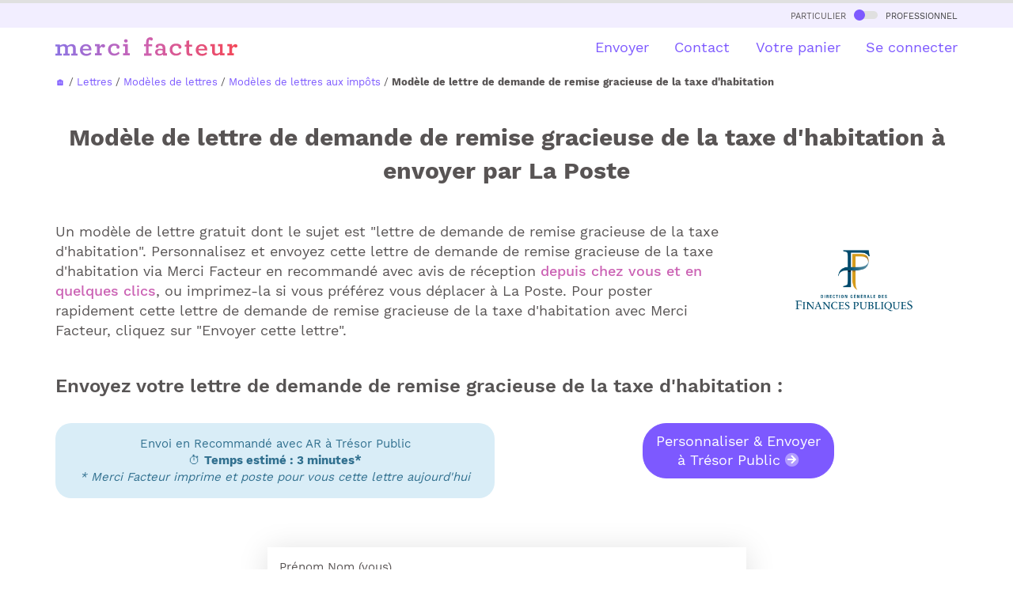

--- FILE ---
content_type: text/html
request_url: https://www.merci-facteur.com/lettres/modeles/impots/m211-lettre-demande-remise-gracieuse-taxe-habitation/
body_size: 22806
content:
<!DOCTYPE html PUBLIC "-//W3C//DTD XHTML 1.0 Transitional//EN" "//www.w3.org/TR/xhtml1/DTD/xhtml1-transitional.dtd">
<html xmlns="//www.w3.org/1999/xhtml">
<head>
<title>Mod&egrave;le de lettre demande remise gracieuse taxe d'habitation</title>
<META NAME="description" CONTENT="Rédigez rapidement votre Lettre de demande de remise gracieuse de la taxe d'habitation grâce au modèle gratuit de Merci Facteur. Nous imprimons et postons votre lettre pour vous le jour même.">
<meta http-equiv="Content-Language" content="fr">
<meta http-equiv="Content-Type" content="text/html; charset=UTF-8">

<meta property="og:url" content="https://www.merci-facteur.com/lettres/modeles/impots/m211-lettre-demande-remise-gracieuse-taxe-habitation/" />
    <meta property="og:type" content="website" />
    <meta property="og:title" content="Mod&egrave;le de lettre demande remise gracieuse taxe d'habitation" />
    <meta property="og:description" content="Rédigez rapidement votre Lettre de demande de remise gracieuse de la taxe d'habitation grâce au modèle gratuit de Merci Facteur. Nous imprimons et postons votre lettre pour vous le jour même." />
    
    <meta property="og:image" content="https://www.merci-facteur.com/lettres/modeles/impots/m211-lettre-demande-remise-gracieuse-taxe-habitation/prevu-211-lettre-demande-remise-gracieuse-taxe-habitation.jpeg" />
<link rel="canonical" href="https://www.merci-facteur.com/lettres/modeles/impots/m211-lettre-demande-remise-gracieuse-taxe-habitation/">

<meta name="robots" content="index,follow" />





<style>@font-face{font-family:'Work Sans';font-style:normal;font-weight:400;src:url(https://www.merci-facteur.com/v2017/bootstrap/QGYsz_wNahGAdqQ43Rh_c6Dpp_k.woff2) format('woff2');unicode-range:U+0102-0103,U+0110-0111,U+0128-0129,U+0168-0169,U+01A0-01A1,U+01AF-01B0,U+1EA0-1EF9,U+20AB;font-display:optional}@font-face{font-family:'Work Sans';font-style:normal;font-weight:400;src:url(https://www.merci-facteur.com/v2017/bootstrap/QGYsz_wNahGAdqQ43Rh_cqDpp_k.woff2) format('woff2');unicode-range:U+0100-024F,U+0259,U+1E00-1EFF,U+2020,U+20A0-20AB,U+20AD-20CF,U+2113,U+2C60-2C7F,U+A720-A7FF;font-display:optional}@font-face{font-family:'Work Sans';font-style:normal;font-weight:400;src:url(https://www.merci-facteur.com/v2017/bootstrap/QGYsz_wNahGAdqQ43Rh_fKDp.woff2) format('woff2');unicode-range:U+0000-00FF,U+0131,U+0152-0153,U+02BB-02BC,U+02C6,U+02DA,U+02DC,U+2000-206F,U+2074,U+20AC,U+2122,U+2191,U+2193,U+2212,U+2215,U+FEFF,U+FFFD;font-display:optional}@font-face{font-family:'Work Sans';font-style:normal;font-weight:500;src:url(https://www.merci-facteur.com/v2017/bootstrap/QGYsz_wNahGAdqQ43Rh_c6Dpp_k.woff2) format('woff2');unicode-range:U+0102-0103,U+0110-0111,U+0128-0129,U+0168-0169,U+01A0-01A1,U+01AF-01B0,U+1EA0-1EF9,U+20AB;font-display:optional}@font-face{font-family:'Work Sans';font-style:normal;font-weight:500;src:url(https://www.merci-facteur.com/v2017/bootstrap/QGYsz_wNahGAdqQ43Rh_cqDpp_k.woff2) format('woff2');unicode-range:U+0100-024F,U+0259,U+1E00-1EFF,U+2020,U+20A0-20AB,U+20AD-20CF,U+2113,U+2C60-2C7F,U+A720-A7FF;font-display:optional}@font-face{font-family:'Work Sans';font-style:normal;font-weight:500;src:url(https://www.merci-facteur.com/v2017/bootstrap/QGYsz_wNahGAdqQ43Rh_fKDp.woff2) format('woff2');unicode-range:U+0000-00FF,U+0131,U+0152-0153,U+02BB-02BC,U+02C6,U+02DA,U+02DC,U+2000-206F,U+2074,U+20AC,U+2122,U+2191,U+2193,U+2212,U+2215,U+FEFF,U+FFFD;font-display:optional}@font-face{font-family:'Work Sans';font-style:normal;font-weight:600;src:url(https://www.merci-facteur.com/v2017/bootstrap/QGYsz_wNahGAdqQ43Rh_c6Dpp_k.woff2) format('woff2');unicode-range:U+0102-0103,U+0110-0111,U+0128-0129,U+0168-0169,U+01A0-01A1,U+01AF-01B0,U+1EA0-1EF9,U+20AB;font-display:optional}@font-face{font-family:'Work Sans';font-style:normal;font-weight:600;src:url(https://www.merci-facteur.com/v2017/bootstrap/QGYsz_wNahGAdqQ43Rh_cqDpp_k.woff2) format('woff2');unicode-range:U+0100-024F,U+0259,U+1E00-1EFF,U+2020,U+20A0-20AB,U+20AD-20CF,U+2113,U+2C60-2C7F,U+A720-A7FF;font-display:optional}@font-face{font-family:'Work Sans';font-style:normal;font-weight:600;src:url(https://www.merci-facteur.com/v2017/bootstrap/QGYsz_wNahGAdqQ43Rh_fKDp.woff2) format('woff2');unicode-range:U+0000-00FF,U+0131,U+0152-0153,U+02BB-02BC,U+02C6,U+02DA,U+02DC,U+2000-206F,U+2074,U+20AC,U+2122,U+2191,U+2193,U+2212,U+2215,U+FEFF,U+FFFD;font-display:optional}@font-face{font-family:'Work Sans';font-style:normal;font-weight:700;src:url(https://www.merci-facteur.com/v2017/bootstrap/QGYsz_wNahGAdqQ43Rh_c6Dpp_k.woff2) format('woff2');unicode-range:U+0102-0103,U+0110-0111,U+0128-0129,U+0168-0169,U+01A0-01A1,U+01AF-01B0,U+1EA0-1EF9,U+20AB;font-display:optional}@font-face{font-family:'Work Sans';font-style:normal;font-weight:700;src:url(https://www.merci-facteur.com/v2017/bootstrap/QGYsz_wNahGAdqQ43Rh_cqDpp_k.woff2) format('woff2');unicode-range:U+0100-024F,U+0259,U+1E00-1EFF,U+2020,U+20A0-20AB,U+20AD-20CF,U+2113,U+2C60-2C7F,U+A720-A7FF;font-display:optional}@font-face{font-family:'Work Sans';font-style:normal;font-weight:700;src:url(https://www.merci-facteur.com/v2017/bootstrap/QGYsz_wNahGAdqQ43Rh_fKDp.woff2) format('woff2');unicode-range:U+0000-00FF,U+0131,U+0152-0153,U+02BB-02BC,U+02C6,U+02DA,U+02DC,U+2000-206F,U+2074,U+20AC,U+2122,U+2191,U+2193,U+2212,U+2215,U+FEFF,U+FFFD;font-display:optional}hr,img{border:0}body,mark{color:#000}body,figure{margin:0}.btn-group>.btn-group,.btn-toolbar .btn,.btn-toolbar .btn-group,.btn-toolbar .input-group,.col-xs-1,.col-xs-10,.col-xs-11,.col-xs-12,.col-xs-2,.col-xs-3,.col-xs-4,.col-xs-5,.col-xs-6,.col-xs-7,.col-xs-8,.col-xs-9,.dropdown-menu{float:left}
html{font-family:sans-serif;-ms-text-size-adjust:100%;-webkit-text-size-adjust:100%}article,aside,details,figcaption,figure,footer,header,hgroup,main,menu,nav,section,summary{display:block}a{background-color:transparent}a:active,a:hover{outline:0}b,optgroup,strong{font-weight:700}h1{margin:.67em 0}img{vertical-align:middle}.img-thumbnail,body{background-color:#fff}.popover,body{font-family:'Work Sans',sans-serif}*,:after,:before{-webkit-box-sizing:border-box;-moz-box-sizing:border-box;box-sizing:border-box}html{font-size:10px;-webkit-tap-highlight-color:transparent}body{font-size:15px;line-height:1.42857143}a{color:#7d59ff;text-decoration:none}a:focus,a:hover{color:#3d88c9;text-decoration:underline}.h1,.h2,.h3,.h4,.h5,.h6,h1,h2,h3,h4,h5,h6{font-family:inherit;font-weight:500;line-height:1.4;color:inherit}.h1,.h2,.h3,h1,h2,h3{margin-top:20px;margin-bottom:10px}.h4,.h5,.h6,h4,h5,h6{margin-top:10px;margin-bottom:10px}.h1,h1{font-size:36px}.h4,h4{font-size:18px}.small,small{font-size:85%}.text-left{text-align:left}.text-right{text-align:right}.text-center{text-align:center}dl,ol,ul{margin-top:0}ol,ul{margin-bottom:10px}@media (min-width:768px){.container{width:750px}}.container,.container-fluid{margin-right:auto;margin-left:auto}.container,.container-fluid{padding-left:15px;padding-right:15px}@media (min-width:992px){.container{width:970px}}@media (min-width:1200px){.container{width:1170px}}.row{margin-left:-15px;margin-right:-15px}.col-lg-1,.col-lg-10,.col-lg-11,.col-lg-12,.col-lg-2,.col-lg-3,.col-lg-4,.col-lg-5,.col-lg-6,.col-lg-7,.col-lg-8,.col-lg-9,.col-md-1,.col-md-10,.col-md-11,.col-md-12,.col-md-2,.col-md-3,.col-md-4,.col-md-5,.col-md-6,.col-md-7,.col-md-8,.col-md-9,.col-sm-1,.col-sm-10,.col-sm-11,.col-sm-12,.col-sm-2,.col-sm-3,.col-sm-4,.col-sm-5,.col-sm-6,.col-sm-7,.col-sm-8,.col-sm-9,.col-xs-1,.col-xs-10,.col-xs-11,.col-xs-12,.col-xs-2,.col-xs-3,.col-xs-4,.col-xs-5,.col-xs-6,.col-xs-7,.col-xs-8,.col-xs-9{position:relative;min-height:1px;padding-left:15px;padding-right:15px}.col-xs-12{width:100%}.col-xs-11{width:91.66666667%}.col-xs-10{width:83.33333333%}.col-xs-9{width:75%}.col-xs-8{width:66.66666667%}.col-xs-7{width:58.33333333%}.col-xs-6{width:50%}.col-xs-5{width:41.66666667%}.col-xs-4{width:33.33333333%}.col-xs-3{width:25%}.col-xs-2{width:16.66666667%}.col-xs-1{width:8.33333333%}.col-xs-pull-12{right:100%}.col-xs-pull-11{right:91.66666667%}.col-xs-pull-10{right:83.33333333%}.col-xs-pull-9{right:75%}.col-xs-pull-8{right:66.66666667%}.col-xs-pull-7{right:58.33333333%}.col-xs-pull-6{right:50%}.col-xs-pull-5{right:41.66666667%}
.col-xs-pull-4{right:33.33333333%}.col-xs-pull-3{right:25%}.col-xs-pull-2{right:16.66666667%}.col-xs-pull-1{right:8.33333333%}.col-xs-pull-0{right:auto}.col-xs-push-12{left:100%}.col-xs-push-11{left:91.66666667%}.col-xs-push-10{left:83.33333333%}.col-xs-push-9{left:75%}.col-xs-push-8{left:66.66666667%}.col-xs-push-7{left:58.33333333%}.col-xs-push-6{left:50%}.col-xs-push-5{left:41.66666667%}.col-xs-push-4{left:33.33333333%}.col-xs-push-3{left:25%}.col-xs-push-2{left:16.66666667%}.col-xs-push-1{left:8.33333333%}.col-xs-push-0{left:auto}.col-xs-offset-12{margin-left:100%}.col-xs-offset-11{margin-left:91.66666667%}.col-xs-offset-10{margin-left:83.33333333%}.col-xs-offset-9{margin-left:75%}.col-xs-offset-8{margin-left:66.66666667%}.col-xs-offset-7{margin-left:58.33333333%}.col-xs-offset-6{margin-left:50%}.col-xs-offset-5{margin-left:41.66666667%}.col-xs-offset-4{margin-left:33.33333333%}.col-xs-offset-3{margin-left:25%}.col-xs-offset-2{margin-left:16.66666667%}.col-xs-offset-1{margin-left:8.33333333%}.col-xs-offset-0{margin-left:0}@media (min-width:768px){.col-sm-1,.col-sm-10,.col-sm-11,.col-sm-12,.col-sm-2,.col-sm-3,.col-sm-4,.col-sm-5,.col-sm-6,.col-sm-7,.col-sm-8,.col-sm-9{float:left}.col-sm-12{width:100%}.col-sm-11{width:91.66666667%}.col-sm-10{width:83.33333333%}.col-sm-9{width:75%}.col-sm-8{width:66.66666667%}.col-sm-7{width:58.33333333%}.col-sm-6{width:50%}.col-sm-5{width:41.66666667%}.col-sm-4{width:33.33333333%}.col-sm-3{width:25%}.col-sm-2{width:16.66666667%}.col-sm-1{width:8.33333333%}.col-sm-pull-12{right:100%}.col-sm-pull-11{right:91.66666667%}.col-sm-pull-10{right:83.33333333%}.col-sm-pull-9{right:75%}.col-sm-pull-8{right:66.66666667%}.col-sm-pull-7{right:58.33333333%}.col-sm-pull-6{right:50%}.col-sm-pull-5{right:41.66666667%}.col-sm-pull-4{right:33.33333333%}.col-sm-pull-3{right:25%}.col-sm-pull-2{right:16.66666667%}.col-sm-pull-1{right:8.33333333%}.col-sm-pull-0{right:auto}.col-sm-push-12{left:100%}.col-sm-push-11{left:91.66666667%}.col-sm-push-10{left:83.33333333%}.col-sm-push-9{left:75%}.col-sm-push-8{left:66.66666667%}.col-sm-push-7{left:58.33333333%}.col-sm-push-6{left:50%}.col-sm-push-5{left:41.66666667%}.col-sm-push-4{left:33.33333333%}.col-sm-push-3{left:25%}.col-sm-push-2{left:16.66666667%}.col-sm-push-1{left:8.33333333%}.col-sm-push-0{left:auto}.col-sm-offset-12{margin-left:100%}.col-sm-offset-11{margin-left:91.66666667%}.col-sm-offset-10{margin-left:83.33333333%}.col-sm-offset-9{margin-left:75%}.col-sm-offset-8{margin-left:66.66666667%}.col-sm-offset-7{margin-left:58.33333333%}.col-sm-offset-6{margin-left:50%}.col-sm-offset-5{margin-left:41.66666667%}.col-sm-offset-4{margin-left:33.33333333%}.col-sm-offset-3{margin-left:25%}.col-sm-offset-2{margin-left:16.66666667%}.col-sm-offset-1{margin-left:8.33333333%}.col-sm-offset-0{margin-left:0}}@media (min-width:992px){.col-md-1,.col-md-10,.col-md-11,.col-md-12,.col-md-2,.col-md-3,.col-md-4,.col-md-5,.col-md-6,.col-md-7,.col-md-8,.col-md-9{float:left}.col-md-12{width:100%}.col-md-11{width:91.66666667%}
.font-chapeau, .font-ss-titre, h2, .h2 {font-size: 24px;}ol{padding-left:20px}.label-souscat-static
.col-md-10{width:83.33333333%}.col-md-9{width:75%}.col-md-8{width:66.66666667%}.col-md-7{width:58.33333333%}.col-md-6{width:50%}.col-md-5{width:41.66666667%}.col-md-4{width:33.33333333%}.col-md-3{width:25%}.col-md-2{width:16.66666667%}.col-md-1{width:8.33333333%}.col-md-pull-12{right:100%}.col-md-pull-11{right:91.66666667%}.col-md-pull-10{right:83.33333333%}.col-md-pull-9{right:75%}.col-md-pull-8{right:66.66666667%}.col-md-pull-7{right:58.33333333%}.col-md-pull-6{right:50%}.col-md-pull-5{right:41.66666667%}.col-md-pull-4{right:33.33333333%}.col-md-pull-3{right:25%}.col-md-pull-2{right:16.66666667%}.col-md-pull-1{right:8.33333333%}.col-md-pull-0{right:auto}.col-md-push-12{left:100%}.col-md-push-11{left:91.66666667%}.col-md-push-10{left:83.33333333%}.col-md-push-9{left:75%}.col-md-push-8{left:66.66666667%}.col-md-push-7{left:58.33333333%}.col-md-push-6{left:50%}.col-md-push-5{left:41.66666667%}.col-md-push-4{left:33.33333333%}.col-md-push-3{left:25%}.col-md-push-2{left:16.66666667%}.col-md-push-1{left:8.33333333%}.col-md-push-0{left:auto}.col-md-offset-12{margin-left:100%}.col-md-offset-11{margin-left:91.66666667%}.col-md-offset-10{margin-left:83.33333333%}.col-md-offset-9{margin-left:75%}.col-md-offset-8{margin-left:66.66666667%}.col-md-offset-7{margin-left:58.33333333%}.col-md-offset-6{margin-left:50%}.col-md-offset-5{margin-left:41.66666667%}.col-md-offset-4{margin-left:33.33333333%}.col-md-offset-3{margin-left:25%}.col-md-offset-2{margin-left:16.66666667%}.col-md-offset-1{margin-left:8.33333333%}.col-md-offset-0{margin-left:0}}@media (min-width:1200px){.col-lg-1,.col-lg-10,.col-lg-11,.col-lg-12,.col-lg-2,.col-lg-3,.col-lg-4,.col-lg-5,.col-lg-6,.col-lg-7,.col-lg-8,.col-lg-9{float:left}.col-lg-12{width:100%}.col-lg-11{width:91.66666667%}.col-lg-10{width:83.33333333%}.col-lg-9{width:75%}.col-lg-8{width:66.66666667%}.col-lg-7{width:58.33333333%}.col-lg-6{width:50%}.col-lg-5{width:41.66666667%}.col-lg-4{width:33.33333333%}.col-lg-3{width:25%}.col-lg-2{width:16.66666667%}.col-lg-1{width:8.33333333%}.col-lg-pull-12{right:100%}.col-lg-pull-11{right:91.66666667%}.col-lg-pull-10{right:83.33333333%}.col-lg-pull-9{right:75%}.col-lg-pull-8{right:66.66666667%}.col-lg-pull-7{right:58.33333333%}.col-lg-pull-6{right:50%}.col-lg-pull-5{right:41.66666667%}.col-lg-pull-4{right:33.33333333%}.col-lg-pull-3{right:25%}.col-lg-pull-2{right:16.66666667%}.col-lg-pull-1{right:8.33333333%}.col-lg-pull-0{right:auto}.col-lg-push-12{left:100%}.col-lg-push-11{left:91.66666667%}.col-lg-push-10{left:83.33333333%}.col-lg-push-9{left:75%}.col-lg-push-8{left:66.66666667%}.col-lg-push-7{left:58.33333333%}.col-lg-push-6{left:50%}.col-lg-push-5{left:41.66666667%}.col-lg-push-4{left:33.33333333%}.col-lg-push-3{left:25%}.col-lg-push-2{left:16.66666667%}.col-lg-push-1{left:8.33333333%}.col-lg-push-0{left:auto}.col-lg-offset-12{margin-left:100%}.col-lg-offset-11{margin-left:91.66666667%}.col-lg-offset-10{margin-left:83.33333333%}.col-lg-offset-9{margin-left:75%}.col-lg-offset-8{margin-left:66.66666667%}.col-lg-offset-7{margin-left:58.33333333%}.col-lg-offset-6{margin-left:50%}.col-lg-offset-5{margin-left:41.66666667%}.col-lg-offset-4{margin-left:33.33333333%}.col-lg-offset-3{margin-left:25%}.col-lg-offset-2{margin-left:16.66666667%}.col-lg-offset-1{margin-left:8.33333333%}.col-lg-offset-0{margin-left:0}}.collapsing,.dropdown,.dropup{position:relative}.btn{display:inline-block;margin-bottom:0;font-weight:400;text-align:center;vertical-align:middle;touch-action:manipulation;cursor:pointer;background-image:none;border:1px solid transparent;white-space:nowrap;padding:6px 12px;font-size:14px;line-height:1.42857143;border-radius:10px;-webkit-user-select:none;-moz-user-select:none;-ms-user-select:none;user-select:none}.btn-default,.btn-default.focus,.btn-default:focus{color:#000;background-color:#fff;border-color:#dadbde}.btn-primary,.btn-primary.focus,.btn-primary:focus{color:#fff;background-color:#7d59ff;border-color:#7d59ff}.btn-group-lg>.btn,.btn-lg{padding:10px 16px;font-size:18px;line-height:1.3333333;border-radius:10px}.fade{opacity:0;-webkit-transition:opacity .15s linear;-o-transition:opacity .15s linear;transition:opacity .15s linear}.embed-responsive,.modal,.modal-open,.progress{overflow:hidden}.navbar-fixed-bottom,.navbar-fixed-top{position:fixed;right:0;left:0;z-index:1030}.navbar-fixed-top{top:0;border-width:0 0 1px}@media (min-width:768px){.navbar-fixed-bottom,.navbar-fixed-top,.navbar-static-top{border-radius:0}}.modal,.modal-backdrop{right:0;bottom:0;left:0}.modal{display:none;position:fixed;top:0;z-index:1050;outline:0}.btn-group-vertical>.btn-group:after,.btn-group-vertical>.btn-group:before,.btn-toolbar:after,.btn-toolbar:before,.clearfix:after,.clearfix:before,.container-fluid:after,.container-fluid:before,.container:after,.container:before,.dl-horizontal dd:after,.dl-horizontal dd:before,.form-horizontal .form-group:after,.form-horizontal .form-group:before,.modal-footer:after,.modal-footer:before,.modal-header:after,.modal-header:before,.nav:after,.nav:before,.navbar-collapse:after,.navbar-collapse:before,.navbar-header:after,.navbar-header:before,.navbar:after,.navbar:before,.pager:after,.pager:before,.panel-body:after,.panel-body:before,.row:after,.row:before{content:" ";display:table}
.btn-group-vertical>.btn-group:after,.btn-toolbar:after,.clearfix:after,.container-fluid:after,.container:after,.dl-horizontal dd:after,.form-horizontal .form-group:after,.modal-footer:after,.modal-header:after,.nav:after,.navbar-collapse:after,.navbar-header:after,.navbar:after,.pager:after,.panel-body:after,.row:after{clear:both}.pull-left{float:left!important}.hidden,.visible-lg,.visible-lg-block,.visible-lg-inline,.visible-lg-inline-block,.visible-md,.visible-md-block,.visible-md-inline,.visible-md-inline-block,.visible-sm,.visible-sm-block,.visible-sm-inline,.visible-sm-inline-block,.visible-xs,.visible-xs-block,.visible-xs-inline,.visible-xs-inline-block{display:none!important}@media (max-width: 767px){.text-center-xs{text-align:center}#brd-crumbs{overflow-x: auto;white-space: nowrap;width: 100%;}ol{padding-left:0px}.font-ss-titre,h2,.h2{font-size: 20px;}.title_h1_index{font-size:23px!important;margin-bottom:20px;margin-top:0;}.inter-section-xs {margin-top: 10px;}.inter-section {margin-top: 50px;}.inter-section-l{margin-top:80px;padding-bottom:40px;}.padding-section-l{padding:90px 0;}.visible-xs{display:block!important}}@media (min-width:768px) and (max-width:991px){.hidden-sm{display:none!important}}h1,h2,h3,h4{margin-top:0;color:#3f3f40}body,h1,h2,h3,h4{color:#585454}body{padding-top:75px}h1{font-size:25px;font-weight:600}.btn{border-radius:20px}.btn.btn-lg{border-radius:30px}.main-color{font-weight: 500;color:#CB62B4}.valid-etape-prev i,.valid-etape-suivante i{font-size:21px}.valid-etape-suivante i{margin-left:10px}#navbar-general{border-top:4px solid #e0e0e0}#valid-etape-suivante-mobile{position:fixed;bottom:10px;left:75px;right:10px;z-index:1029}#valid-etape-prev-mobile{position:fixed;bottom:10px;left:10px;z-index:1029}.bg-color-grey-light{background-color:#F2EEFF}.bg-color-violet-light{background-color:#F3EFF3}.inter-section-xxs{margin-top:20px}.inter-section-xs{margin-top:70px}.inter-section{margin-top:90px}.inter-section-l{margin-top:100px;padding-bottom:60px}.shadow-2{box-shadow:0 4px 36px rgb(0 0 0 / 13%);}.card-h-natural-format,.card-s-natural-format,.card-v-natural-format,.cart-h-verso-natural-format,.cart-s-verso-natural-format,.cart-v-verso-natural-format,.editor-text-card-geante,.editor-text-card-normale,.editor-text-card-postale{margin-right:auto;margin-left:auto;overflow:hidden}[class*=col-]:not(.no-margin-top){margin-top:20px}.card-v-natural-format,.card-v-verso-natural-format{position:relative;width:290px;height:394px;background-color:#fff;left:0;right:0}.card-v-natural-format>img{width:290px;height:394px;position:absolute;right:0;left:0;top:0}.wishlist{color:#dd2e44;cursor:pointer;font-size:20px}.zone-choix-coin,.zone-choix-couleur,.zone-choix-format,.zone-choix-papier{z-index:2}@media (min-width:768px){.sm-minus-margin-top-50{margin-top:-50px!important}.card-h-natural-format,.card-h-verso-natural-format,.card-s-natural-format,.card-s-verso-natural-format,.card-v-natural-format,.card-v-verso-natural-format{margin-left:auto;margin-right:auto;background-color:#fff;overflow:hidden}.card-v-natural-format,.card-v-verso-natural-format{position:relative;width:399px;height:561px;left:0;right:0}.card-v-natural-format>img{width:399px;height:auto;left:0;top:0;right:0;position:absolute}}@media (max-width:991px){h1{font-size:20px}}.price-zone{border-radius:32px;background-color:#aaa;display:inline-block;padding:5px 8px;font-weight:600;color:#fff;font-size:16px}#top-particulier-pro{background-color:#f6f6f6;font-variant:small-caps;padding:5px}#top-particulier-pro>div>a{color:#3f3f40}#top-particulier-pro>div>a>div{position:relative;display:inline-block;background-color:#e0e0e0;border-radius:10px;width:30px;height:10px;margin-left:5px;margin-right:5px}#top-particulier-pro>div>a>div>div{position:absolute;background-color:#7d59ff;width:14px;height:14px;border-radius:14px;top:-2px}#navbar-general{background-color:#fff}#navbar-general .row{margin-top:12px}#navbar-general .container{position:relative}.cd-morph-dropdown{height:50px;background-color:#fff}.cd-morph-dropdown li,.cd-morph-dropdown ul{list-style-type:none;padding-left:0}.cd-morph-dropdown::before{content:'mobile';display:none}.dropdown-list #header-produits img{width:50px;height:auto}.cd-morph-dropdown .nav-trigger{position:absolute;right:0;height:50px;width:50px;overflow:hidden;text-indent:100%;white-space:nowrap;color:transparent;z-index:10}.cd-morph-dropdown .nav-trigger span,.cd-morph-dropdown .nav-trigger span::after,.cd-morph-dropdown .nav-trigger span::before{position:absolute;background-color:#1a1a1a;height:3px;width:26px}.cd-morph-dropdown .nav-trigger span{left:50%;top:50%;bottom:auto;right:auto;-webkit-transform:translateX(-50%) translateY(-50%);-ms-transform:translateX(-50%) translateY(-50%);transform:translateX(-50%) translateY(-50%);-webkit-transition:background-color .3s;transition:background-color .3s}.cd-morph-dropdown .nav-trigger span::after,.cd-morph-dropdown .nav-trigger span::before{content:'';left:0;-webkit-transition:-webkit-transform .3s;transition:-webkit-transform .3s;transition:transform .3s;transition:transform .3s,-webkit-transform .3s}.cd-morph-dropdown .nav-trigger span::before{-webkit-transform:translateY(-9px);-ms-transform:translateY(-9px);transform:translateY(-9px)}.cd-morph-dropdown .nav-trigger span::after{-webkit-transform:translateY(9px);-ms-transform:translateY(9px);transform:translateY(9px)}.cd-morph-dropdown .main-nav{display:none}.cd-morph-dropdown .morph-dropdown-wrapper{display:none;top:50px;position:absolute;left:0;width:100%;padding:1.2em 5%;box-shadow:inset 0 1px 0 #e6e6e6;background-color:#f6f6f6}.cd-morph-dropdown .dropdown-list>ul>li{margin-bottom:20px}.font-weight-bold,.title_h1_index{font-weight:700;}.title_h1_index{font-size:30px;margin-bottom:23px;margin-top:40px;}
@media (max-width:991px){.cd-morph-dropdown .morph-dropdown-wrapper{z-index:1030;overflow-y:auto;overflow-x:hidden;max-height:calc(100vh - 50px)}}@media only screen and (min-width:1000px){.dropdown-list #header-produits img{width:50px;height:auto}.cd-morph-dropdown{left:0;top:0;width:100%;padding:0;text-align:center;background-color:transparent}.cd-morph-dropdown::before{content:'desktop'}.cd-morph-dropdown .nav-trigger{display:none}.cd-morph-dropdown .main-nav{display:inline-block}.cd-morph-dropdown .main-nav>ul>li{display:inline-block;float:left}.cd-morph-dropdown .main-nav>ul>li>a{display:block;padding:0 0 0 1.8em;font-size:1.8rem;-webkit-font-smoothing:antialiased;-moz-osx-font-smoothing:grayscale;-webkit-transition:opacity .2s;transition:opacity .2s}.cd-morph-dropdown .morph-dropdown-wrapper{display:block;top:58px;width:auto;padding:0;box-shadow:none;background-color:transparent;-webkit-transform:translateZ(0);transform:translateZ(0);will-change:transform;-webkit-transform:translateY(20px);-ms-transform:translateY(20px);transform:translateY(20px);-webkit-transition:-webkit-transform .3s;transition:-webkit-transform .3s;transition:transform .3s;transition:transform .3s,-webkit-transform .3s}.cd-morph-dropdown .dropdown-list{position:absolute;top:-12px;left:-30px;visibility:hidden;-webkit-transform:translateZ(0);transform:translateZ(0);will-change:transform,width,height;-webkit-transition:visibility .3s;transition:visibility .3s;box-shadow:0 50px 100px rgba(50,50,93,.1),0 15px 35px rgba(50,50,93,.15),0 5px 15px rgba(0,0,0,.1)}.cd-morph-dropdown .dropdown-list::before{content:'';position:absolute;bottom:100%;left:50%;right:auto;-webkit-transform:translateX(-50%);-ms-transform:translateX(-50%);transform:translateX(-50%);height:0;width:0;border:14px solid transparent;border-bottom-color:#fafafa;opacity:0;-webkit-transition:opacity .3s;transition:opacity .3s}.cd-morph-dropdown .dropdown-list>ul{position:relative;z-index:1;height:100%;width:100%;overflow:hidden}.cd-morph-dropdown .dropdown{position:absolute;left:0;top:0;opacity:0;visibility:hidden;width:100%;-webkit-transition:opacity .3s,visibility .3s;transition:opacity .3s,visibility .3s}.cd-morph-dropdown .content{padding:0 20px;-webkit-transition:-webkit-transform .3s;transition:-webkit-transform .3s;transition:transform .3s;transition:transform .3s,-webkit-transform .3s;text-align:left}.cd-morph-dropdown .produits .content{width:600px}.cd-morph-dropdown .bg-layer{position:absolute;top:0;left:0;height:1px;width:1px;opacity:0;-webkit-transition:opacity .3s;transition:opacity .3s;-webkit-transform-origin:top left;-ms-transform-origin:top left;transform-origin:top left;-webkit-transform:translateZ(0);transform:translateZ(0);will-change:transform;-webkit-backface-visibility:hidden;backface-visibility:hidden}}.btn-choice-perso-carte{width:50%;box-sizing:border-box;float:left;position:relative}.carte-options-mobile-view .btn-choice-perso-carte{width:25%;text-align: center;}.btn-choice-perso-carte>div{margin:3px;position:relative;border-radius:10px;padding:50px 5px 5px 5px ;line-height:16px;font-size:14px;height:90px}.btn-choice-perso-carte>div.is-selected-format{color:#7D59FF!important;font-weight:bold}.btn-choice-perso-carte .detail-top-left{position:absolute;top:3px;left:5px;width:auto}.btn-choice-perso-carte .detail-top-left img{width:40px;height:40px}.btn-choice-perso-carte .info-plus-carte-format{position:absolute;top:10px;right: calc( 50% - 40px);width:auto;cursor:pointer}.title-choice-perso-carte{margin:0}.container-choice-perso-carte small{display:block;margin-top:5px;color:#aaa;font-size:13px}.container-choice-perso-carte>div:before{content:" ";display:table}.container-choice-perso-carte>div:after{clear:both;content:" ";display:table}.zone-choix-papier{margin-top:10px}@media (max-width:1200px){.btn-choice-perso-carte>div{height:90px}}.review-container{padding:20px;margin:10px;overflow-x:hidden;overflow-y:auto;height:200px;border-radius:20px;background-color:#e8e3f9}.review-container b{color:#7d59ff}.hover-choice-format{padding:5px;cursor:pointer}.hover-choice-format:not(.is-selected-format):hover{background-color:#fafafa;border-radius:5px}.price-total-carte{margin-left:auto;margin-right:auto}.btn-default{border-color:#7d59ff;color:#7d59ff}.font-mini-chapeau {font-size: 18px;}ul,li{list-style-type:none;list-style:none;padding:initial;}.encart-produit-mf{margin-top: 70px;position:absolute;left:0;right:0;background-color:#f5e0f0;border-radius:20px}.encart-produit-mf>.img-encart{position:relative;background-color:rgba(255,255,255,0.5);border-top-left-radius: 20px;border-top-right-radius: 20px;}.encart-produit-mf .titre-encars{font-weight:bold;color:#cb62b4;font-size: 25px;}.encart-produit-mf .text-encart{padding:0px 10px 10px}.infos-card{padding-top:20px}.hover-choice-format img{display:none}
.card-to-flip .card-v-natural-format,.card-to-flip .card-v-verso-natural-format{position:absolute;}
.is-selected-format img[data-state="active"]{display:block}
.hover-choice-format:not(.is-selected-format) img:not([data-state="active"]){display:block}
.massive-btn{background-color:#e8e3f9;color:#7d59ff;border-radius:20px;padding:50px 20px 50px 20px;min-height:150px}.massive-btn:hover{background-color:#7d59ff;color:#e8e3f9}.box-mf-violet-light{
    background-color:#e8e3f9;
} 
.box-mf-orange-light{
    background-color:#fff2f2;
}
.box-mf-rose-light{
    background-color:#f5e0f0;
}
.box-mf{padding:10px;border-radius:20px;}.btn-load-more:before { content: '';position: absolute; width: 55px;height: 21px;bottom: 0;left: -55px;background: rgb(255, 255, 255);background: linear-gradient(90deg, rgba(255, 255, 255, 0) 0%, rgba(255, 255, 255, 1) 100%);
}.container-load-more {
    height: 27px;
    overflow: hidden;
    position: relative;
}.container-load-more.open {
    height: auto;
}.btn-load-more {
    position: absolute;
    bottom: 3px;
    right: 0;
    background: white;
    
}
.bg-color-grey-light .btn-load-more {background-color:#F2EEFF}
.bg-color-grey-light .btn-load-more:before {background:#F2EEFF;background: linear-gradient(90deg, rgba(250, 250, 250, 0) 0%, rgba(242,238,255, 1) 100%);}
.btn-load-more, .btn-load-less{font-weight: 600;
    font-size: 14px;cursor:pointer}
    .is_ia_label{
  color: #000;
  position: absolute;
  background-color: rgba(216,205,255,0.5);
  border-radius: 10px 10px 0 0;
  padding: 2px 5px;
  top: -19px;
  right: 5px;
  font-size: 11px;
}
    .infos-card figcaption small{font-size: 75%;}
    </style>

<!-- Google Tag Manager -->
<script>(function(w,d,s,l,i){w[l]=w[l]||[];w[l].push({'gtm.start':
new Date().getTime(),event:'gtm.js'});var f=d.getElementsByTagName(s)[0],
j=d.createElement(s),dl=l!='dataLayer'?'&l='+l:'';j.async=true;j.src=
'https://www.googletagmanager.com/gtm.js?id='+i+dl;f.parentNode.insertBefore(j,f);
})(window,document,'script','dataLayer','GTM-58BB5FM');</script>
<!-- End Google Tag Manager -->
<style>

.question-faq{clear: both;}

    .img-logo-lettre-substitut{
        font-size: 53px;
        margin: 19px 32px;
        vertical-align: middle;
        float: left;
    }.img-logo-lettre{
        width:100px;
        height:auto;
        margin-right:10px;
        vertical-align: middle;
        float: left;
    }
    
    @media (min-width:768px){
    .question-faq:not(.noLineHeight){line-height: 100px;}
    }
    
</style>

<link rel="preload" href="https://www.merci-facteur.com/v2017/bootstrap/css/bootstrap.min.css?v0.1" as="style" onload="this.onload=null;this.rel='stylesheet'">
<noscript><link rel="stylesheet" href="https://www.merci-facteur.com/v2017/bootstrap/css/bootstrap.min.css?v0.1"></noscript>
<!-- <link href="https://www.merci-facteur.com/v2017/bootstrap/css/bootstrap.min.css?v0.1" rel="stylesheet" type="text/css" /> -->



<link rel="preload" href="https://www.merci-facteur.com/v2017/bootstrap/override-bootstrap.min.css?v1.72" as="style" onload="this.onload=null;this.rel='stylesheet'">
<noscript><link rel="stylesheet" href="https://www.merci-facteur.com/v2017/bootstrap/override-bootstrap.min.css?v1.72"></noscript>
<!-- <link href="https://www.merci-facteur.com/v2017/bootstrap/override-bootstrap.min.css?v1.72" rel="stylesheet" type="text/css" /> -->

<meta name="viewport" content="width=device-width, initial-scale=1">


</head><body><!-- Google Tag Manager (noscript) -->
<noscript><iframe src="https://www.googletagmanager.com/ns.html?id=GTM-58BB5FM"
height="0" width="0" style="display:none;visibility:hidden"></iframe></noscript>
<!-- End Google Tag Manager (noscript) -->

<header>
<div class=" navbar-fixed-top " id="navbar-general">
   

    <div class="text-center" data-id-info="42" data-time-start="1758381832" data-time-limit="1767307156" id="top-bar-info-speciale" style="
    background-color: #c60000;
    color: #fff;
    overflow: hidden;
    display: none;
    height: 0px;
    opacity:0.4;
    padding-top:5px;
    margin-top:-5px;
"><div class="container"><i style="position:absolute;right:5px;top: 3px;cursor:pointer;" class="fad fa-times close-info-speciale"></i>
        <small><b>PROMO VOEUX 2026</b><span data-statut="isopened" class="hidden"> &nbsp; <i class="fas fa-sort-up" style="cursor:pointer;font-size:17px;"></i>&nbsp;&nbsp;</span><span data-statut="isclosed" class="hidden-xs"> -20% de réduction avec le code <b><u>VOEUX2026</u></b> &nbsp; <i class="fas fa-sort-down" style="cursor:pointer;font-size:17px;"></i></span><span data-statut="isclosed" class="hidden-sm hidden-md hidden-lg"> &nbsp; <i class="fas fa-sort-down" style="cursor:pointer;font-size:17px;"></i>&nbsp;&nbsp;</span><br><br>-20% de réduction avec le code <b><u>VOEUX2026</u></b> sur l'envoi de vos voeux 2026, jusqu'au 1er Janvier !</small><br>&nbsp;<br><a class="btn btn-default btn-xs" href="/cartes/r5-fetes-de-fin-d-annee/r6-cartes-de-voeux/">Envoyer des cartes</a><br>&nbsp;<br><div class="btn btn-default btn-xs close-info-speciale">Ne plus afficher</div><br>&nbsp;
                    
       </div> 
    </div>
      
       <div class="text-right text-center-xs" id="top-particulier-pro" ><div class="container">
                particulier <a href="/pro/"><div><div></div></div> professionnel</a>
                    
       </div> 
    </div>
         <div class="cd-morph-dropdown">
   <div class="container ">
       <a href="#0" class="nav-trigger">Open Nav<span aria-hidden="true"></span></a>
       
       <div class="row">
           <div class="col-xs-9 col-md-4 text-left no-margin-top">
               
               <a style="    white-space: nowrap;" href="/">
                    <img loading="lazy" alt="Envoyer un courrier" width="230" height="25" style="display:inline-block" src="https://dk2wbmtb9x9n8.cloudfront.net/assets/v2017/img/logo-top.svg">                </a>

                
           </div>
           <div class="visible-xs visible-sm col-xs-2 text-left no-margin-top"><a href="https://www.merci-facteur.com/contact.php"><i title="Contacter Merci Facteur" alt="Contacter Merci Facteur" class="fas fa-question-circle" style="
    font-size: 28px;
    color: #585454;
"></i></a></div>

<div class="visible-xs visible-sm col-xs-1 text-left no-margin-top"></div>
           
           
           <div class="col-md-8 text-right no-margin-top">
               
               <nav class="main-nav">
                   <ul>
       <li class="has-dropdown produits" data-content="header-produits">
                 <a href="#0">Envoyer</a>
              </li>

              <li class="links" data-content="support">
                 <a href="/contact.php">Contact</a>
              </li>
            <li class="links" data-content="pricing">
                 <a href="/membre-commande-recapitulatif.php"> Votre panier</a>
              </li>
                  

              
              
              
              <li class="button" data-content="connecter">
                 <a href="javascript:void(0)" class="btn-login-membre">Se connecter</a>
              </li>
                              </ul>
        </nav>
           </div>
       </div>
       
        
       
       
       
       
       
       
       
       
       
       
       
       <div class="morph-dropdown-wrapper">
       
       
       
      <div class="dropdown-list">
         <ul>
             
             
             <li id="connect" class="dropdown">
                    <div class='row'><div class='col-xs-4 text-center'>
                    <a href="/contact.php">Contact</a>
                        </div>
                        <div class='col-xs-4 text-center'>
                    <a href="/membre-commande-recapitulatif.php"><i class="fad fa-shopping-basket" aria-hidden="true"></i> Panier</a>
                    </div>
                        <div class='col-xs-4 text-center'>
                   <a href="javascript:void(0)"  class="btn-login-membre">Connexion</a>
                    </div>
                    </div>
                
                
            </li>
             
             <li id="header-produits" class="dropdown produits">
                <div class="content">
                    
                    
                    
                   
                        <div class="row">
                        <div class="hidden-xs col-sm-2 no-margin-top text-center">
                            <a href="/cartes/" style="font-size:45px">🎴</a>
                        </div>
                        <div class="col-xs-12 col-sm-10 no-margin-top">
                            <div class="row">
                            <div class="col-xs-12 no-margin-top">
                                <font class="visible-xs-inline" style="font-size:25px">🎴</font> <a href="/cartes/"><b>Envoyer une carte</b> <i class="fad fa-chevron-right" aria-hidden="true"></i></a><br>+9000 cartes à envoyer ou à acheter en quelques clics.</div>
                            
                                                            <div class="col-xs-6 col-sm-4">
                                    
                                    <small><a href="/cartes/r5-fetes-de-fin-d-annee/r6-cartes-de-voeux/">Voeux 2026</a></small>



                                    </div>
                                <div class="col-xs-6 col-sm-4">
                                <small><a href="/cartes/r5-fetes-de-fin-d-annee/r6-cartes-de-voeux/r41-carte-voeux-professionnelle/">Voeux Pro</a></small>
                                </div>
                                <div class="col-xs-6 col-sm-4">
                                    
                                    <small><a href="/cartes/r17-petites-attentions/r26-dire-bonjour/c7-bonjour/">Petit bonjour</a></small>
                                    
                                </div>
                                
                                
                             <div class="col-xs-6 col-sm-4">
                                 <small><a href="/cartes/r1-anniversaire/r2-souhaiter-un-anniversaire/"> Anniversaire</a></small>
                                       
                                </div>
                           <div class="col-xs-6 col-sm-4">
                              <small><a href="/cartes/r13-deces-et-condoleances/">Condoléances</a></small></div>
                                <div class="col-xs-6 col-sm-4">
                           <small><a href="/cartes/">+ Toutes la carterie</a></small></div>
                                                       </div>
                           
                        </div>
                            </div>
                    
                        <div class="row">
                        <div class="hidden-xs col-sm-2 no-margin-top text-center">
                            <a href="/membre-lettre.php" style="font-size:45px">📄</a>
                        </div>
                        <div class="col-xs-12 col-sm-10 no-margin-top">
                            <div class="row">
                            <div class="col-xs-12 no-margin-top">
                                <font class="visible-xs-inline" style="font-size:25px">📄</font> <a href="/membre-lettre.php"><b>Envoyer une lettre</b> <i class="fad fa-chevron-right" aria-hidden="true"></i></a><br>Vos lettres postées en envoi simple ou en recommandé.
                            </div>
                                                            <div class="col-xs-6 col-sm-4">
                                <small><a href="/lettres/modeles/resiliation/">Lettre résiliation</a></small></div>
                            <div class="col-xs-6 col-sm-4">
                                <small><a href="/lettres/modeles/logement/">Lettre logement</a></small></div>
                            <div class="col-xs-6 col-sm-4">
                                <small><a href="/lettres/modeles/assurances/">Lettre assurance</a></small>
                            </div>
                            <div class="col-xs-6 col-sm-4">
                                <small><a href="/lettres/modeles/compte-bancaire/">Lettre banque</a></small></div>
                            <div class="col-xs-6 col-sm-4">
                                <small><a href="/lettres/modeles/lettre-de-motivation/">Lettre motivation</a></small></div>
                            <div class="col-xs-6 col-sm-4">
                                <small><a href="/lettres/modeles/">+ Tous les modèles</a></small>
                            </div>
                                                            </div>
                        </div>
                        
                        </div>
                    
                        <div class="row">
                        <div class="hidden-xs col-sm-2 no-margin-top text-center">
                            <a href="/membre-photos.php" style="font-size:45px">📷</a>
                        </div>
                        <div class="col-xs-12 col-sm-10 no-margin-top">
                            <div class="row">
                            <div class="col-xs-12 no-margin-top">
                            <font class="visible-xs-inline" style="font-size:25px">📷</font> <a href="/membre-photos.php"><b>Envoyer des photos</b> <i class="fad fa-chevron-right" aria-hidden="true"></i></a><br>Accompagnez vos courriers de quelques photos.
                            </div>
                                </div>
                        </div>
                        </div>
                    
                                       
                            <div class="row"  style="background: #f6f6f6;margin: 0 -27px -20px -27px;padding: 20px 10px 20px 10px;">
                          <div class="hidden-xs col-sm-2 no-margin-top text-center" style="font-size:45px">
                            ✉️
                        </div>
                        <div class="col-xs-12 col-sm-10 no-margin-top"><font class="visible-xs-inline" style="font-size:25px">✉️</font> <b>Merci Facteur imprime et poste vos courriers le jour même.</b>
                            <div class="row">
                            
                    
                    <div class="col-xs-6 col-sm-6 no-margin-top">
                    <div class="inter-section-xxs"><small><a href="/lp/divers/ecriture-intelligente.php"><i class="fas fa-stars" aria-hidden="true"></i> Testez notre IA</a></small></div>
                    <div class="inter-section-xxs"><small><a href="/lp/carte/carte-postale.php">Carte postale avec photo</a></small></div>
                    <div class="inter-section-xxs"><small><a href="/lp/divers/envoi-courrier-en-ligne.php">Envoyer courrier par internet</a></small></div>
                    </div>
                    <div class="col-xs-6 col-sm-6 no-margin-top">
                    <div class="inter-section-xxs"><small><a href="/lettres/lrar/lettre-recommandee.php">Envoie de courrier recommandé</a></small></div>
                    <div class="inter-section-xxs"><small><a href="/lp/international/envoi-courrier-international.php">Envoyer une lettre internationale</a></small></div>
                    <div class="inter-section-xxs"><small><a href="/lp/photo/envoi-photo.php">Envoi de photo</a></small></div>
                    </div>
                    
                                </div>
                    </div>
                        </div>
                </div>
            </li>
             
            
             
             
             </ul>

         <div class="bg-layer" aria-hidden="true"></div>
      </div> 
       
       
       
       
   </div> <!-- morph-dropdown-wrapper -->
   </div>
   
   
   
   
   
   
   
   

   
   </div>
</div>








<div class="modal fade" tabindex="-1" role="dialog" id="windowconnect">
  <div class="modal-dialog" role="document">
    <div class="modal-content">
      
      <div class="modal-body">
        <button type="button" class="close" data-dismiss="modal" aria-label="Close"><span aria-hidden="true">&times;</span></button>
          
        <div class="zone-connexion">   
        
        <form id="login_form_particulier" class="inter-section-xxs" >
      
      <div class="form-group login-email-zone">
      <label for="pseudo_membre">Indiquez-nous votre adresse e-mail pour retrouver votre compte.</label>
      <div class="input-group ">
      
      <input tabindex="1" name="pseudo_membre" placeholder="Adresse email" id="pseudo_membre" type="text" size="12" class="form-control"><span class="input-group-addon"><i class="fad fa-envelope" aria-hidden="true"></i></span>
       </div></div>
           
              
       <div class="form-group login-pass-zone" style="display:none">
      
          
          <div class="text-center title_h1_index font-weight-bold">Bienvenue !</div>
          <div class="text-center email-quote inter-section-xxs font-weight-bold"></div>
          <div class="inter-section-xxs">
      <label for="passe_membre">Votre mot de passe :</label>
         <div class="input-group"> 
      <input tabindex="1" name="passe_membre" id="passe_membre" placeholder="Mot de passe" type="password" size="12" class="form-control"><span class="input-group-addon"><i class="fad fa-lock" aria-hidden="true"></i></span></div></div></div>
              
              
              
              
      <div class="text-center inter-section-xxs">
          <a  tabindex="2" class="btn btn-primary btn-lg " id="login_form_valid_particulier" data-step="need-email">Suivant &nbsp;<i class="fad fa-arrow-circle-right" aria-hidden="true"></i></a>
          <div class="login-forgot-pass text-center inter-section-xxs" style="display:none;"><a href="/mot-passe-oubliee.php"><small>Mot de passe oublié ?</small></a></div>
    </div>
    </form>
          
          
          <div class="over-line-text"><span>OU</span></div>
          
              <div class="row login-extern-connect">
                  <div class="col-xs-12 col-sm-6 text-center">
          <div class="fb-login-button" scope="public_profile,email" onlogin="fbCheckLoginState();" data-size="large" data-button-type="continue_with" data-show-faces="false" data-auto-logout-link="false" data-use-continue-as="false"></div>
                  </div>
          
          
                  <div class="col-xs-12 col-sm-6 text-center">
                  <div class="g_id_signin"
     data-type="standard"
     data-shape="rectangular"
     data-theme="outline"
     data-text="continue_with"
     data-size="large"
     data-logo_alignment="left">
</div>
                  <div id="g_id_onload" data-client_id="845969203512-tu5v729s5b9nnr65rud03u9a2hjjgd1t.apps.googleusercontent.com" data-callback="ggCheckLoginState"></div>
                    </div>
           
          
          
          
          </div>&nbsp;
   </div>
   <div class="zone-inscription" style="display:none;">
       <b>Inscrivez-vous à Merci Facteur !</b>
        <div style="" class="row inscr-extern-connect inter-section-xxs">
            
            <div class="col-xs-12 col-sm-6 text-center">
<div class="fb-login-button" scope="public_profile,email" onlogin="fbCheckLoginState();" data-size="large" data-button-type="continue_with" data-show-faces="false" data-auto-logout-link="false" data-use-continue-as="false"></div>
          <div class="fb-login-button" style="display:none;" scope="public_profile,email" onlogin="fbCheckLoginState();" data-size="small" data-button-type="continue_with" data-show-faces="false" data-auto-logout-link="false" data-use-continue-as="false"></div>
          </div>
          
          
          
            <div class="col-xs-12 col-sm-6 text-center">
            <div class="g_id_signin gg-login-button"
     data-type="standard"
     data-shape="rectangular"
     data-theme="outline"
     data-text="continue_with"
     data-size="large"
     data-logo_alignment="left">
</div>
<div style="display:none;" class="g_id_signin gg-login-button"
     data-type="standard"
     data-shape="rectangular"
     data-theme="outline"
     data-text="continue_with"
     data-size="small"
     data-logo_alignment="left">
</div>

                
              </div>
           
          
          
        </div>
        
        <div class="over-line-text"><span>OU</span></div>
        
        <a class="inscription-email" data-toggle="collapse" href="#collapseInscriptionEmail" aria-expanded="false" aria-controls="collapseInscriptionEmail"><div class="row"  style="cursor: pointer;margin-left:auto;margin-right:auto;width:265px;background-color:#4498E0;color:#fff;border-radius:5px;padding-top:10px;padding-bottom:10px;"><div class="col-xs-2 no-margin-top"><i class="fad fa-envelope" aria-hidden="true"></i></div><div class="col-xs-10 text-center no-margin-top">Inscription e-mail</div></div></a>
        <div class="collapse inter-section-xs" id="collapseInscriptionEmail">
	<form id="register-membre-particulier">
            
            
	<div class="form-group ">
  <label class="control-label" for="email">Votre adresse email :</label>
  <input type="text" name="email" value="" size="20" class='form-control'><small>Restera confidentielle.</small></div>
	<div class="form-group ">
  <label class="control-label" for="pass1">Choisissez un mot de passe :</label><input type="password" name="pass1" value="" size="15" class='form-control'><small>Entre 6 et 50 caractères.</small></div>
	<div class="form-group ">
  <label class="control-label" for="pass2">Confirmez votre mot de passe :</label><input type="password" name="pass2" value="" size="15" class='form-control'><small>Indiquez à nouveau le mot de passe choisi.</small></div>

  
  <div class="form-group">
  <div>
    <label><input type="checkbox" name="fetes_evenements" value="oui"> Recevoir les emails de Merci Facteur (rappel des fêtes, promotions, nouveautés, etc.)</label></div></div>
  
	<div class="form-group">
  <div>
    <label><input type="checkbox" name="coche_conditions_generales" value="oui"> J'ai lu, et j'accepte les <a href="javascript:void(0)" class="open-modal-cgu">conditions générales d'utilisation</a></label></div></div>
	
        
            <div class="form-group text-center"><div class='valid-inscription btn btn-primary btn-lg'>S'inscrire à Merci-Facteur</div></div>
                        </form></div>
       
       
    </div>   
    
      </div>
      <div class="modal-footer">
          <div class="zone-inscription" style="display:none;"><div class="login-register-question"><b>Déjà inscrit ? </b><span style="cursor:pointer" href="javascript:void(0)" class="btn-login-membre main-color">Connectez-vous !</span></div></div>
          <div class="zone-connexion">
          <div class="login-back text-left" style="display:none;"><span style="cursor:pointer" class="main-color" data-step=""><i class="fad fa-chevron-left" aria-hidden="true"></i> Retour</span></div>
          
          <div class="login-register-question"><b>Pas encore inscrit ? </b><span style="cursor:pointer" class="btn-register-membre main-color">Inscrivez-vous gratuitement !</span></div>
          </div>
      </div>
    </div>
  </div>
</div>

<div class="modal fade" tabindex="-1" role="dialog" id="next-step-no-content">
<div class="modal-dialog" role="document">
<div class="modal-content">
<div class="modal-header">
<button type="button" class="close" data-dismiss="modal" aria-label="Close"><span aria-hidden="true">&times;</span></button>
<div class="font-chapeau">Nouveau courrier</div>
</div>
<div class="modal-body">
<p>Que souhaitez-vous insérer dans votre nouveau courrier ?</p>

<div class="row">
    <div class="col-xs-12 col-sm-4 col-md-4 col-lg-4"><a href="/membre-lettre.php"><div class="text-center"><img loading="lazy" alt="Envoyer une lettre" src="https://dk2wbmtb9x9n8.cloudfront.net/assets/v2017/img/choix-lettre.png" style="width:65px;height:auto;max-width:100%;margin-top:10px"><b class="font-ss-titre">Une lettre</b></div></a></div>
    <div class="col-xs-12 col-sm-4 col-md-4 col-lg-4"><a href="/cartes/"><div class="text-center"><img loading="lazy" alt="Envoyer une carte" src="https://dk2wbmtb9x9n8.cloudfront.net/assets/v2017/img/choix-carte.webp" style="width:65px;height:auto;max-width:100%;margin-top:10px"><b class="font-ss-titre">Une carte</b></div></a></div>
    <div class="col-xs-12 col-sm-4 col-md-4 col-lg-4"><a href="/membre-photos.php"><div class="text-center"><img loading="lazy" alt="Envoyer une photo" src="https://dk2wbmtb9x9n8.cloudfront.net/assets/v2017/img/choix-photo.png" style="width:65px;height:auto;max-width:100%;"><b class="font-ss-titre">Une photo</b></div></a></div>
</div>

</div>
    
      <div class="modal-footer">
<button type="button" class="btn btn-default" data-dismiss="modal">Annuler</button>
      </div>
</div>
</div>
</div>
</header>
<main>
    
    <div class="container"><div class="row"><div class="col-lg-12 col-md-12 col-sm-12 col-xs-12">
           
                
    <small id="navigation">
        
        <div id="brd-crumbs"> <div class="horizontal-list bcrumbs" itemprop="breadcrumb"><span class="bcrumb-1"  ><a href="https://www.merci-facteur.com" title="Merci-Facteur" >🏠</a></span> / <span class="bcrumb-2"  ><a href="https://www.merci-facteur.com/lettres/" title="Lettres" >Lettres</a></span> / <span class="bcrumb-3"  ><a href="https://www.merci-facteur.com/lettres/modeles/" title="Modèles de lettres" >Modèles de lettres</a></span> / <span class="bcrumb-4" ><a href="https://www.merci-facteur.com/lettres/modeles/impots/" title="Modèles de lettres aux impôts" >Modèles de lettres aux impôts</a></span> / <font><strong>Modèle de lettre de demande de remise gracieuse de la taxe d'habitation</strong></font></div>
                
                
    </div></small>

    
    <div id="centerpiece-content">
                <h1 class="title_h1_index text-center">Modèle de lettre de demande de remise gracieuse de la taxe d'habitation à envoyer par La Poste</h1>
    

<div class="row"><div class="col-xs-12 col-sm-9">            <div class="font-mini-chapeau text-left">
                Un modèle de lettre gratuit dont le sujet est "lettre de demande de remise gracieuse de la taxe d'habitation". Personnalisez et envoyez cette lettre de demande de remise gracieuse de la taxe d'habitation via Merci Facteur en recommandé avec avis de réception <font class="main-color">depuis chez vous et en quelques clics</font>, ou imprimez-la si vous préférez vous déplacer à La Poste. Pour poster rapidement cette lettre de demande de remise gracieuse de la taxe d'habitation avec Merci Facteur, cliquez sur "Envoyer cette lettre".
            </div>

            </div><div class="col-xs-12 col-sm-3">
                <div align="center"><img alt="logo Tr&eacute;sor Public" src="/v2017/img/logo/modele-lettre/211.png" style="
    max-width: 150px;width: 100%;height:auto
"></div>
</div></div>


<div >
            <br>&nbsp;<br>
<h2 class="font-ss-titre">Envoyez votre lettre de demande de remise gracieuse de la taxe d'habitation :</h2><div align="center">
                            
<div class="row"><div class="col-xs-12 col-sm-6"><div class="alert alert-info">Envoi en Recommandé avec AR  à Tr&eacute;sor Public<br>⏱️ <b>Temps estimé : 3 minutes*</b><br><em>* Merci Facteur imprime et poste pour vous cette lettre aujourd'hui</em></div></div>
<div class="col-xs-12 col-sm-6">
<a href="//www.merci-facteur.com/membre-editeur-lettre1.php?overview=new&insert_modele_lettre=211&category=4&preselect_type_envoi=lrar"><div class="send_lrar_mobile btn btn-primary btn-lg">Personnaliser &amp; Envoyer<br> à Tr&eacute;sor Public <i class="fad fa-arrow-circle-right" aria-hidden="true"></i></div></a>
</div></div><br>&nbsp;


                            <div  class="content_letter shadow-2"><table border="0" cellpadding="0" cellspacing="0" style="width:100%">
	<tbody>
		<tr>
			<td>Pr&eacute;nom Nom (vous)<br />
			Adresse<br />
			Code Postal Ville</td>
			<td>&nbsp;</td>
		</tr>
		<tr>
			<td>&nbsp;</td>
			<td>Tr&eacute;sor Public<br />
			Adresse<br />
			Code Postal Ville<br />
			&nbsp;<br />
			Le <font class="date-lettre">17/01/2026</font></td>
		</tr>
	</tbody>
</table>

<p><br />
&nbsp;<br />
<strong><u>OBJET</u> </strong>:&nbsp;<u>Demande de remise gracieuse de la taxe d&rsquo;habitation</u><br />
&nbsp;</p>

<p>Madame la tr&eacute;sori&egrave;re, Monsieur le tr&eacute;sorier,<br />
<br />
<br />
Venant de recevoir mon avis d&rsquo;imposition de la taxe d&rsquo;habitation au titre de l&rsquo;ann&eacute;e (<em>pr&eacute;cisez ann&eacute;e</em>), d&rsquo;un montant de XX euros, je tiens &agrave; attirer votre attention sur quelques faits me concernant.<br />
<br />
Je me trouve actuellement dans une situation financi&egrave;re difficile, due &agrave; (<em>expliquez votre situation financi&egrave;re difficile et donnez en les raisons [sant&eacute;, ch&ocirc;mage&hellip;</em>]).<br />
<br />
Etant quasiment dans l&rsquo;impossibilit&eacute; de m&rsquo;acquitter du montant de la taxe d&rsquo;habitation, je sollicite de votre part une remise gracieuse, sinon totale, du moins partielle de ladite taxe.<br />
<br />
Je m&rsquo;en remets &agrave; votre bienveillance, ainsi qu&rsquo;&agrave; l&rsquo;article 247 du Livre des proc&eacute;dures fiscales qui me permet de faire une telle demande.<br />
<br />
Je vous prie de croire &agrave; ma bonne foi et vous remercie de l&rsquo;attention que vous porterez &agrave; ma demande.<br />
<br />
Veuillez agr&eacute;er, Madame la tr&eacute;sori&egrave;re, Monsieur le tr&eacute;sorier, l&rsquo;expression de ma respectueuse consid&eacute;ration.</p>
                            
                            
                          
                        </div> 
                        <div class="display_mobile"><br />
                        <a href="//www.merci-facteur.com/membre-editeur-lettre1.php?overview=new&insert_modele_lettre=211&category=4&preselect_type_envoi=lrar"><div class="send_lrar_mobile btn btn-primary btn-lg">Personnaliser et<br>envoyer cette lettre<br class="visible-xs"> à Tr&eacute;sor Public <i class="fad fa-arrow-circle-right" aria-hidden="true"></i></div></a>
                        <br />
                    </div></div></div><br>
	
</div>	

<aside class="container  inter-section-xxs">
<div class="row">
    <div class="col-xs-12 col-sm-6 col-md-3">
        <div class="box-mf bg-color-grey-light text-center">
        <img alt="Courrier posté aujourd'hui vers Tr&eacute;sor Public" src="/v2017/img/poste-aujourdhui.png" width="80" height="80" style="margin-top: -28px;    margin-bottom: 15px;"><br>
        <b style="color: #575454;">Imprimé/posté aujourd'hui</b>
       <div>Pour toute commande avant 17h du lundi au vendredi.</div>
        </div>
    </div>
    <div class="col-xs-12 col-sm-6 col-md-3">
        <div class="box-mf bg-color-grey-light text-center">
        <img alt="Lettre pour Tr&eacute;sor Public imprimée en France" src="/v2017/img/fabrication-francaise.png" width="80" height="80" style="margin-top: -28px;    margin-bottom: 15px;"><br>
        <b style="color: #575454;">Départ de France</b>
       <div>Notre centre d'impression est près de Versailles.</div>
       </div>
    </div>
    <div class="col-xs-12 col-sm-6 col-md-3">
        <div class="box-mf bg-color-grey-light text-center">
        <img alt="Satisfait ou reposté pour Tr&eacute;sor Public" src="/v2017/img/satisfait-reimprime.png" width="80" height="80" style="margin-top: -28px;    margin-bottom: 15px;"><br>
        <b style="color: #575454;">Satisfait ou ré-imprimé</b>
       <div>Un problème ? Nous postons de nouveau gratuitement.</div>
       </div>
    </div>
    <div class="col-xs-12 col-sm-6 col-md-3">
        <div class="box-mf bg-color-grey-light text-center">
        <img alt="Production eco-responsable" src="/v2017/img/eco-responsable.png" width="80" height="80" style="margin-top: -28px;    margin-bottom: 15px;"><br>
        <b style="color: #575454;">Eco responsable</b>
       <div>Nous plantons des milliers d'arbres chaque mois.</div>
       </div>
        </div>
</div>
</aside><br /><br /><br /><br />
    
    
    <div class="inter-section"><h2 class="font-ss-titre">Conseils pour rédiger cette lettre de demande de remise gracieuse de la taxe d'habitation :</h2><div class="row"><div class="col-xs-12 "><p>Mod&egrave;le de lettre pour une demande de remise gracieuse de la taxe d&#39;habitation, &agrave; envoyer au centre des finances publiques.<br />
<br />
<br />
Si vous avez &eacute;t&eacute; victime d&#39;un &eacute;v&eacute;nement grave ou d&#39;un accident de la vie qui vous met dans une situation financi&egrave;re inconfortable, vous pouvez demander une remise gracieuse de vos imp&ocirc;ts locaux en utilisant le mod&egrave;le de lettre que nous vous proposons ci-dessus.<br />
<br />
Cette situation est encadr&eacute;e par l&#39;article L247 du Livre des proc&eacute;dures fiscales qui dit qu&#39;il est possible de demander des remises totales ou partielles d&#39;imp&ocirc;ts &quot;Lorsque le contribuable est dans l&#39;impossibilit&eacute; de payer par suite de g&ecirc;ne ou d&#39;indigence&quot;.&nbsp;<br />
Aussi, si vous &ecirc;tes atteint d&#39;une maladie grave, si vous avez &eacute;t&eacute; victime d&#39;une catastrophe naturelle, vous pouvez demander une remise, mais l&#39;administration n&#39;est pas dans l&#39;obligation de vous l&#39;accorder.<br />
<br />
Veuillez remplir sur le mod&egrave;le de lettre les informations de l&#39;imp&ocirc;t concern&eacute;, puis expliquez en quelques lignes les difficult&eacute;s qui vous am&egrave;nent &agrave; demander une remise gracieuse.<br />
<br />
Il faudra donc appuyer votre demande de remise gracieuse en fournissant des justificatifs concernant votre situation. Joignez &agrave; votre lettre toute pi&egrave;ce justificative qui atteste de votre situation.<br />
<br />
Il faut envoyer votre lettre en recommand&eacute; avec accus&eacute; de r&eacute;ception au centre des finances publiques dont vous d&eacute;pendez. Vous trouverez l&#39;adresse du centre des finances publiques le plus proche de chez vous ici : <a href="https://lannuaire.service-public.fr/" target="_blank">Annuaire des centres des finances publiques</a>.</p>
</div></div></div><div class="inter-section"><h2 class="font-ss-titre">Envoyez en recommandé votre lettre de demande de remise gracieuse de la taxe d'habitation :</h2>
L'envoi en recommandé avec avis de réception a une valeur légale. Il est donc conseillé d'utiliser ce mode d'envoi pour envoyer votre lettre de demande de remise gracieuse de la taxe d'habitation.<br><br>
Avec Merci Facteur, vous pouvez envoyer une lettre de demande de remise gracieuse de la taxe d'habitation en recommandé avec avis de réception. C'est simple, rapide et pas cher.<br>
    Personnalisez votre lettre de demande de remise gracieuse de la taxe d'habitation, et Merci Facteur l'imprimera et la postera en recommandé avec avis de réception le jour même. Rendez-vous sur notre page au sujet de la <a href="/lettres/lrar/lettre-recommandee.php">lettre recommandée en ligne</a> pour en savoir plus.
                </div>        
        
    <h2 class="font-ss-titre inter-section">3 étapes pour envoyer votre lettre de demande de remise gracieuse de la taxe d'habitation</h2>
<div class="row"><div class="col-xs-12 col-sm-7 col-md-7 col-lg-7">
<ol>
    <li><b>1. Personnaliser votre lettre de demande de remise gracieuse de la taxe d'habitation</b><p style="margin:0px">Editez en ligne votre lettre et personnalisez-la en fonction de vos besoins afin que votre courrier pour Tr&eacute;sor Public soit pertinent.</p></li>
    <li class="inter-section-xxs"><b>2. Indiquez l'adresse de Tr&eacute;sor Public et sélection du mode d'envoi</b><p style="margin:0px">Spécifiez un ou plusieurs destinataires, et sélectionnez le mode d'envoi Recommandé avec Avis de Réception en un clic.</p></li>
    <li class="inter-section-xxs"><b>3. Vérifier le courrier et cliquez sur POSTER</b><p style="margin:0px">Vérifiez votre lettre de demande de remise gracieuse de la taxe d'habitation avant son envoi, et cliquez sur le bouton de validation de votre courrier. Nous nous chargerons de l'imprimer et de le poster à destination de Tr&eacute;sor Public le jour même !</p></li>

</ol>
            
        </div>
        <div class="col-xs-12 col-sm-5 col-md-5 col-lg-5 text-center">
        
                        <img alt="lettre de demande de remise gracieuse de la taxe d'habitation en LRAR" src="https://www.merci-facteur.com/lettres/modeles/impots/m211-lettre-demande-remise-gracieuse-taxe-habitation/prevu-211-lettre-demande-remise-gracieuse-taxe-habitation.jpeg" width="355" height="355" style="margin-top:10px">
            <!-- <img alt="lettre de demande de remise gracieuse de la taxe d'habitation en LRAR" src="/v2017/img/home-prevu-lrar.png" style="height:auto;max-width:100%;margin-top:10px"> -->
                    </div></div>
        <aside><h2 class="font-ss-titre inter-section">Quelques autres modèles de lettres aux impôts :</h2><ul><li class="inter-section-xxs question-faq noLineHeight"><i class="fas fa-chevron-right main-color"></i> <a href="/lettres/modeles/impots/m396-lettre-demande-calcul-detaille-taxe-fonciere/">Demande de calcul d&eacute;taill&eacute; de la taxe fonci&egrave;re</a></li><li class="inter-section-xxs question-faq noLineHeight"><i class="fas fa-chevron-right main-color"></i> <a href="/lettres/modeles/impots/m266-lettre-contestation-avis-imposition-impots-sur-revenu-ou-impots-locaux-/">Contestation avis d'imposition (imp&ocirc;ts sur le revenu ou imp&ocirc;ts locaux)</a></li><li class="inter-section-xxs question-faq noLineHeight"><i class="fas fa-chevron-right main-color"></i> <a href="/lettres/modeles/impots/m94-lettre-paiement-en-plusieurs-fois-impots-locaux/">Paiement en plusieurs fois des imp&ocirc;ts locaux</a></li><li class="inter-section-xxs question-faq noLineHeight"><i class="fas fa-chevron-right main-color"></i> <a href="/lettres/modeles/impots/m394-lettre-information-changement-nom-aupres-impots/">D'information de changement de nom aupr&egrave;s des imp&ocirc;ts</a></li><li class="inter-section-xxs question-faq noLineHeight"><i class="fas fa-chevron-right main-color"></i> <a href="/lettres/modeles/impots/m375-lettre-demande-remise-penalites/">Demande de remise de p&eacute;nalit&eacute;s</a></li><li class="inter-section-xxs question-faq noLineHeight"><i class="fas fa-chevron-right main-color"></i> <a href="/lettres/modeles/impots/m398-lettre-demande-declaration-distincte-revenus-suite-rupture-pacs/">Demande de d&eacute;claration distincte des revenus suite &agrave; une rupture de PACS</a></li><li class="inter-section-xxs question-faq noLineHeight"><i class="fas fa-chevron-right main-color"></i> <a href="/lettres/modeles/impots/m802-lettre-explicative-pour-signaler-erreur-aux-impots/">Explicative pour signaler une erreur aux imp&ocirc;ts</a></li><li class="inter-section-xxs question-faq noLineHeight"><i class="fas fa-chevron-right main-color"></i> <a href="/lettres/modeles/impots/m397-lettre-demande-plafonnement-taxe-fonciere-50-revenus/">Demande de plafonnement de la taxe fonci&egrave;re &agrave; 50% des revenus</a></li><li class="inter-section-xxs question-faq noLineHeight"><i class="fas fa-chevron-right main-color"></i> <a href="/lettres/modeles/impots/m203-lettre-attestation-non-imposition-l-impot-sur-revenu/">Attestation de non imposition &agrave; l'imp&ocirc;t sur le revenu</a></li><li class="inter-section-xxs question-faq noLineHeight"><i class="fas fa-chevron-right main-color"></i> <a href="/lettres/modeles/impots/m324-lettre-demande-remise-gracieuse-impot-sur-revenu/">Demande de remise gracieuse de l'imp&ocirc;t sur le revenu</a></li><li class="inter-section-xxs question-faq noLineHeight"><i class="fas fa-chevron-right main-color"></i> <a href="/lettres/modeles/impots/m202-lettre-demande-pour-differer-paiement-impot-sur-revenu/">Demande pour diff&eacute;rer le paiement de l'imp&ocirc;t sur le revenu</a></li><li class="inter-section-xxs question-faq noLineHeight"><i class="fas fa-chevron-right main-color"></i> <a href="/lettres/modeles/impots/m392-lettre-demande-paiement-fractionne-droits-succession/">Demande de paiement fractionn&eacute; des droits de succession</a></li><li class="inter-section-xxs question-faq noLineHeight"><i class="fas fa-chevron-right main-color"></i> <a href="/lettres/modeles/impots/m395-lettre-demande-base-calcul-detaille-taxe-habitation/">Demande de base de calcul d&eacute;taill&eacute; de la taxe d'habitation</a></li><li class="inter-section-xxs question-faq noLineHeight"><i class="fas fa-chevron-right main-color"></i> <a href="/lettres/modeles/impots/m83-lettre-demande-remise-gracieuse-majoration-retard-10-/">Demande de remise gracieuse de majoration de retard de 10%</a></li><li class="inter-section-xxs question-faq noLineHeight"><i class="fas fa-chevron-right main-color"></i> <a href="/lettres/modeles/impots/m393-lettre-demande-imposition-commune-dans-cadre-pacte-civil-solidarite-pacs/">Demande d'imposition commune dans le cadre du pacte civil de solidarit&eacute; PACS</a></li></ul>
    <a href="/lettres/modeles/impots/"><div class="label-souscat-static">Toutes les lettres aux impôts <i class="fad fa-chevron-right"></i></div></a>
    </aside></div></div>
        
         </div>
     </div>
     </div>       
 <aside>
 <div class='inter-section-l'></div>
<div class="anim-bg-gradient text-center">
<h2 class="rating title_h1_index font-weight-bold" style="padding-top:60px;margin-bottom: 0px;">Votre confiance<br>est notre fierté</h2>
<div class="rating title_h1_index" style="display:inline-block;margin:0px;"><strong>4,5</strong></div>
        <div  style="display:inline-block;margin-left:10px;font-size:35px;"><i class="fas fa-star" aria-hidden="true" style="color:#FFC83D;padding:3px;margin-right:-18px;"></i>
        <i class="fas fa-star" aria-hidden="true" style="color:#FFC83D;padding:3px;margin-right:-18px;"></i>
        <i class="fas fa-star" aria-hidden="true" style="color:#FFC83D;padding:3px;margin-right:-18px;"></i>
        <i class="fas fa-star" aria-hidden="true" style="color:#FFC83D;padding:3px;margin-right:-18px;"></i>
        <i class="fas fa-star-half-alt" aria-hidden="true" style="color:#FFC83D;padding:3px;margin-right:-18px;"></i></div>
        <div class="font-mini-chapeau" style="margin: 30px 0;">Selon 36766 de nos utilisateurs.</div>
        <div style="padding-bottom:40px"><small><a href="/avis-merci-facteur.php">Avis sur Merci Facteur Reviews <i class="fad fa-chevron-right"></i></a> (4,5/5 sur +30.000 avis)
        <br><a href="https://fr.trustpilot.com/review/merci-facteur.com" target="_blank">Avis sur Trustpilot <i class="fad fa-chevron-right"></i></a> (4,7/5 sur +3.000 avis) <br><a href="https://www.google.com/search?q=Merci+Facteur&stick=H4sIAAAAAAAAAONgU1I1qDAxTzWzMDe3NExMtjAwtEiyMqgwSzIyMDM2TEwzNUk0MTdMXsTK65talJyp4JaYXJJaWgQAk67cUjkAAAA&hl=fr&mat=CbwzrOHm2y68EmUBT5f1BgL3zt4hdooGq3kduMlf3BkZnz3lQ3gFgwxyQ2lZl2LKMRGlgtGNM0IfAtly1aI6_7oIFmPodkFJy5yE506u6PtPzX8_MxV0JWWTHt93f_80ucxElnGr_cMi1QPJFJQnKg&authuser=0#lrd=0x47e687791ac8018b:0x6b20631af54a471c,1,,," target="_blank">Avis sur Google Reviews  <i class="fad fa-chevron-right"></i></a> (4,7/5 sur +600 avis)</small></div>
    
</div>



<div class="large-reviews-container bg-color-grey-light">

<div class="sur-container-reviews timeline_card touchScroll" style="max-width:100%">
    <div>
        <div class="review-container small">⭐⭐⭐⭐<i class="far fa-star" style="color:#868686" aria-hidden="true"></i> le 07/09/25 par <b>M. P.</b><br><br>“ <em>Ce qui est emb&ecirc;tant c'est que la carte a mis 8 jours pour arriver &agrave; destination, donc bien apr&egrave;s le jour d'anniversaire.
Je pensais envoyer une autre carte d'anniversaire par Merci Facteur, mais je vais l'envoyer moi-m&ecirc;me.</em> ”</div><div class="review-container small">⭐⭐⭐⭐<i class="far fa-star" style="color:#868686" aria-hidden="true"></i> le 05/09/25 par <b>Yvette et Jean-Jacques M.</b><br><br>“ <em>Tr&egrave;s satisfaite du choix des cartes par th&egrave;me.
Tr&egrave;s satisfaite de la rapidit&eacute; avec laquelle la carte peut &ecirc;tre modifi&eacute;e.

Par contre, certaines cartes m&eacute;riteraient d'&ecirc;tre au format paysage et non au format portrait.

La carte r&eacute;cemment command&eacute;e aurait &eacute;t&eacute; mieux horizontalement car la photo aurait pu &ecirc;tre plus grande.

Sinon, j'ai toujours de bons retours des cartes envoy&eacute;es.

Merci</em> ”</div><div class="review-container small">⭐⭐⭐⭐⭐ le 04/09/25 par <b>Birtler M.</b><br><br>“ <em>Facile &agrave; utiliser envoi tr&egrave;s rapide qualit&eacute; au top merci</em> ”</div><div class="review-container small">⭐⭐⭐⭐⭐ le 04/09/25 par <b>Colette  et rené m.</b><br><br>“ <em>tr&egrave;s  contente  je y reviendrais a bi&egrave;ntot merci</em> ”</div><div class="review-container small">⭐⭐⭐⭐⭐ le 03/09/25 par <b>Nathalie S.</b><br><br>“ <em>Tout &eacute;tait parfait. Dommage, tr&egrave;s dommage que le courrier ait mis 7 jours &agrave; arriver (post&eacute; par vos services le 27 ao&ucirc;t &agrave; 14h. Il n&rsquo;est arriv&eacute; que le 2/09 &agrave; destination) !! Donc trop tard pour l&rsquo;&eacute;v&egrave;nement!!!
</em> ”</div><div class="review-container small">⭐⭐⭐⭐⭐ le 03/09/25 par <b>Bourgeois L.</b><br><br>“ <em>J adoreeee j'ai d&eacute;j&agrave; envoy&eacute; votre lien &agrave; plusieurs membres de ma famille. 
Qualit&eacute; au top je suis plus que satisfaite je vous ai adopt&eacute; </em> ”</div><div class="review-container small">⭐⭐⭐⭐⭐ le 03/09/25 par <b>MARIE-DOMINIQUE F.</b><br><br>“ <em>jolies cartes choix int&eacute;ressant prix raisonnables</em> ”</div><div class="review-container small">⭐⭐⭐⭐⭐ le 03/09/25 par <b> A.</b><br><br>“ <em>Toujours &agrave; l&rsquo;heure parfait </em> ”</div><div class="review-container small">⭐⭐⭐⭐⭐ le 31/08/25 par <b>Marion G.</b><br><br>“ <em>Rapide, fluide, impeccable ! </em> ”</div><div class="review-container small">⭐⭐⭐⭐⭐ le 21/08/25 par <b>Marie Louise A.</b><br><br>“ <em>Un grand bravo pour votre efficacit&eacute; ainsi que la rapidit&eacute; </em> ”</div><div class="review-container"><br><br><br><a href="https://www.merci-facteur.com/avis-merci-facteur.php" ><b>Voir tous les autres avis ></b></a><br><br><em>Il y en a des milliers d'autres !</em></div>
      </div>  </div>
      </div>


       


</aside>


<div class="container"><div class="row"><div class="col-xs-12 col-sm-12 col-md-12 col-lg-12">

<aside>
    
<div class='inter-section'></div>
    
             
   
                
                <div class="row inter-section-xs">
                    <div class="col-xs-12 col-sm-4 col-md-4 col-lg-4">
                        <h2 class="font-ss-titre"><span class="focus-txt-color">A l'heure</span> <span style="font-weight: normal;">⚡</span></h2>
                        <div class="font-texte">Du lundi au vendredi tout courrier validé avant <b>17h00</b> est imprimé et <b>posté le jour même</b>.</div>
                    </div>
                    <div class="col-xs-12 col-sm-4 col-md-4 col-lg-4">
                        <h2 class="font-ss-titre"><span class="focus-txt-color">Travail bien fait</span> <span style="font-weight: normal;">💌</span></h2>
                        <div class="font-texte">Vos courriers imprimés avec du matériel de <b>haute qualité</b>, et uniquement sur des papiers <b>certifiés</b> pour la lutte contre la déforestation.</div>
                    </div>
                    <div class="col-xs-12 col-sm-4 col-md-4 col-lg-4">
                        <h2 class="font-ss-titre"><span class="focus-txt-color">Sécurisé</span> <span style="font-weight: normal;">🔒</span></h2>
                        <div class="font-texte">Les transactions effectuées ici sont <b>sécurisées</b> et personne ne lit vos courriers. (Paiement par carte bancaire et chèque).</div>
                    </div>
                </div>

                <div class='inter-section-l'></div>
   </aside>    
    </div><br /><br /> <div align="center"><img src="https://dk2wbmtb9x9n8.cloudfront.net/assets/v2017/img/imprime-en-france-depuis-2004.png" alt="imprimé en france depuis 2004" style="width:250px;height:44;margin-top:30px;margin-bottom:30px"></div></main><footer class="bg-color-grey-light">

        
    <div class="container footer-complete">
 
        
        
        <nav>
        <div class="row">
            <div class="col-lg-6 col-md-6 col-sm-5 col-xs-12 text-center-xs">
            <div id="compte_a_rebours"><noscript></noscript></div>

            </div>
            <div class="col-lg-4 col-md-4 col-sm-4 col-xs-12 text-center-xs text-right">
            <a rel="noopener" href="https://www.facebook.com/mercifacteur" target="_blank" class="social-link"><i class="fab fa-facebook fa-2x" aria-hidden="true"></i></a>
            <a rel="noopener" href="https://twitter.com/Merci_Facteur" target="_blank" class="social-link"><i class="fab fa-twitter fa-2x" aria-hidden="true"></i></a>
            
            <a rel="noopener" href="https://www.instagram.com/mercifacteur/" target="_blank" class="social-link"><i class="fab fa-instagram fa-2x" aria-hidden="true"></i></a>
            
            
            <a rel="noopener" href="http://www.pinterest.com/mercifacteur/" target="_blank"><i class="fab fa-pinterest fa-2x" aria-hidden="true"></i></a>
            
            </div>
            <div class="col-lg-2 col-md-2 col-sm-3 hidden-xs">
            <div><img loading="lazy" alt="Envoyer un courrier" src="https://www.merci-facteur.com/v2017/img/logo-top-noir.png" style="width:170px;height:auto"></div>   
    <span style="font-size: 12px;">© Merci Facteur</span><br>&nbsp;
            
            </div>
        </div></nav>
 &nbsp;
 <nav>
            <div class="row"><div class="col-md-4 col-lg-4 col-sm-6 col-xs-12 text-center-xs no-margin-top">
                
               
                                    <div class="interlign-list"><a  href="/contact.php">Nous contacter</a> / <a  href="/lettres/lrar/suivi-lettre-recommandee.php">Suivi courriers</a></div><div class="interlign-list"><a  href="/conditions-generales.php">CGV &amp; RGPD</a> / <a  href="/tarifs.php">Tarifs</a></div>
                                </div><div class="col-md-2 col-lg-2 col-sm-6 col-xs-12 text-center-xs no-margin-top">
                
                
                
                <div class="interlign-list"><a  href="/blog/">Notre blog</a> / <a href="/news/">Médias</a></div><div class="interlign-list"><a  href="/about.php">Qui sommes-nous ?</a></div>
            
            </div><div class="col-md-3 col-lg-3 col-sm-6 col-xs-12 text-center-xs no-margin-top">
                
                
                
                <div class="interlign-list"><a  href="/lettres/modeles/">Modèles de lettres</a></div><div class="interlign-list"><a href='/lp/photo/envoi-photo.php'>Envoyer des photos</a></div>
            
            </div><div class="col-md-3 col-lg-3 col-sm-6 col-xs-12 text-center-xs no-margin-top">
                
                <div class="interlign-list"><a  href="/cartes/">Envoyer des cartes</a></div>
                <div class="interlign-list"><a  href="/lettres/lrar/lettre-recommandee.php">Envoyer un recommandé</a></div>
            </div>
            </div>
  </nav>           
        &nbsp;
        <div class="row"><div class="col-md-12 no-margin-top text-center">
        <!-- Libre et indépendant, Merci Facteur n'est pas un service de La Poste. --><br><br>
        <br>&nbsp;
        <div class="text-center">
        <div align="center"><script src="https://widgets.tree-nation.com/js/widgets/v2/widgets.min.js"></script><div data-widget-type="offset-website" data-tree-nation-code="6166e2f5770dc" data-lang="fr" data-theme="light"></div>
</div> <a href="https://tree-nation.com/profile/impact/epicswan#co2" target="_blank"><small>🌳 Nous avons planté plus de 13.000 arbres !</small></a></div><br>&nbsp;
    </div></div>
    
        
        
        
        
        
    <div class="visible-xs text-center">&nbsp;
    <div style="margin-left:auto;margin-right:auto"><img loading="lazy" src="https://www.merci-facteur.com/v2017/img/logo-top-noir.png" alt="Envoyer un courrier avec Merci Facteur" width="170" height="18"></div>   
    <span style="font-size: 12px;">© Merci Facteur</span><br>&nbsp;
</div>
    </div>
<br>&nbsp;



</footer>

<script async type="text/javascript" data-cookie-consent="tracking">

  
window.ga=window.ga||function(){(ga.q=ga.q||[]).push(arguments)};ga.l=+new Date;
ga('create', 'UA-6723151-1', 'auto');

ga('send', 'pageview');


  
  
  
pathCdn = "https://dk2wbmtb9x9n8.cloudfront.net";
suffixeCdn = "";
</script>
<link rel="dns-prefetch" href="https://www.google-analytics.com">
<script type="text/javascript" data-cookie-consent="tracking" async src='https://www.google-analytics.com/analytics.js'></script> 










<script src="/tool/js/jquery.1.11.0.min.js" type="text/javascript"></script>

<script type="text/javascript" src="https://www.merci-facteur.com/v2017/bootstrap/js/bootstrap.min.js" ></script>
<script type="text/javascript" src="/tool/js/jquery.fct-communes-min.js?v8.8"></script>


<link rel="preload" href="/v2017/fontawesome5/webfonts/fa-brands-400.woff2" as="font" type="font/woff2" crossorigin>
<link rel="preload" href="/v2017/fontawesome5/webfonts/fa-regular-400.woff2" as="font" type="font/woff2" crossorigin>
<link rel="preload" href="/v2017/fontawesome5/webfonts/fa-duotone-900.woff2" as="font" type="font/woff2" crossorigin>
<link rel="preload" href="/v2017/fontawesome5/webfonts/fa-solid-900.woff2" as="font" type="font/woff2" crossorigin>
<link rel="preload" href="/v2017/bootstrap/QGYsz_wNahGAdqQ43Rh_fKDp.woff2" as="font" type="font/woff2" crossorigin>


<link rel="preload" as="style" onload="this.onload=null;this.rel='stylesheet';" href="https://www.merci-facteur.com/v2017/fontawesome5/css/all.min.css?v2">
<noscript><link rel="stylesheet" href="https://www.merci-facteur.com/v2017/fontawesome5/css/all.min.css?v2"></noscript>
<!-- <link rel="stylesheet" href="/v2017/fontawesome5/css/all.min.css?v2" async defer> -->




   

<div id="fb-root"></div>


<!-- Facebook Pixel Code -->
<script type="text/javascript" data-cookie-consent="tracking">
    setTimeout(function() {
!function(f,b,e,v,n,t,s){if(f.fbq)return;n=f.fbq=function(){n.callMethod?
n.callMethod.apply(n,arguments):n.queue.push(arguments)};if(!f._fbq)f._fbq=n;
n.push=n;n.loaded=!0;n.version='2.0';n.queue=[];t=b.createElement(e);t.async=!0;
t.src=v;s=b.getElementsByTagName(e)[0];s.parentNode.insertBefore(t,s)}(window,
document,'script','https://connect.facebook.net/fr_FR/fbevents.js');

fbq('init', '1124809730893746');
fbq('track', "PageView");
}, 3000);</script>
<noscript><img height="1" width="1" style="display:none"
src="https://www.facebook.com/tr?id=1124809730893746&ev=PageView&noscript=1"
/></noscript>
<!-- End Facebook Pixel Code -->


<script type="text/javascript" src="/v2017/cookie-consent/4.1.0/cookie-consent.js" charset="UTF-8" async></script>

<style>.termsfeed-com---nb{max-width:100%;box-shadow: 0 4px 36px rgb(0 0 0 / 13%);min-height:250px}</style>



    
    
    
    <script type="text/javascript" data-cookie-consent="tracking">
(function() {
    window.sib = {
        equeue: [],
        client_key: "0ssk76k0xefdoy16s34om"
    };
    
    window.sendinblue = {};
    for (var j = ['track', 'identify', 'trackLink', 'page'], i = 0; i < j.length; i++) {
    (function(k) {
        window.sendinblue[k] = function() {
            var arg = Array.prototype.slice.call(arguments);
            (window.sib[k] || function() {
                    var t = {};
                    t[k] = arg;
                    window.sib.equeue.push(t);
                })(arg[0], arg[1], arg[2]);
            };
        })(j[i]);
    }
    var n = document.createElement("script"),
        i = document.getElementsByTagName("script")[0];
    n.type = "text/javascript", n.id = "sendinblue-js", n.async = !0, n.src = "https://sibautomation.com/sa.js?key=" + window.sib.client_key, i.parentNode.insertBefore(n, i), window.sendinblue.page();
    
})();



</script>


<!-- Global site tag (gtag.js) - Google Ads: 1069179334 -->
<script type="text/javascript" data-cookie-consent="tracking" async src="https://www.googletagmanager.com/gtag/js?id=AW-1069179334"></script>
<script type="text/javascript" data-cookie-consent="tracking">
  window.dataLayer = window.dataLayer || [];
  function gtag(){dataLayer.push(arguments);}
  gtag('js', new Date());

  gtag('config', 'AW-1069179334', {'allow_enhanced_conversions':true});
  //GA4 : 
  gtag('config', 'G-9HCPYP7J5G', {'allow_enhanced_conversions':true, "dimension1": "csMatchingKey"});
</script>
<script type="text/javascript" data-cookie-consent="tracking">dataLayer.push({"cVar_page_type": "lettre"});dataLayer.push({"cVar_page_type_detail": "lettre-modele-page-produit"});dataLayer.push({"cVar_lettre_category": "4-impots"});dataLayer.push({"cVar_user_logged": "no"});</script>



<script type="application/ld+json">{
  "@context": "https://schema.org",
"@type": "ItemPage",
  "name": "Modèle de lettre de demande de remise gracieuse de la taxe d'habitation",
    "description": "Modèle de lettre de demande de remise gracieuse de la taxe d'habitation proposé gratuitement par Merci Facteur. Utilisez ce modèle de lettre gratuitement, ou utilisez Merci facteur pour l'envoyer par La Poste directement.",
    "primaryImageOfPage":"https://www.merci-facteur.com/lettres/modeles/impots/m211-lettre-demande-remise-gracieuse-taxe-habitation/prevu-211-lettre-demande-remise-gracieuse-taxe-habitation.jpeg",
    "mainContentOfPage":{"@type":"WebPageElement","cssSelector":"#centerpiece-content"},
    "mainEntity":{
  "@type": "Product",
  "@id":"https://www.merci-facteur.com/#/schema/product/1a81c40fc8e78b9008230ce4ed28bb71eb9cd8eb", 
    "name": "Modèle de lettre de demande de remise gracieuse de la taxe d'habitation",
    "image": ["https://www.merci-facteur.com/lettres/modeles/impots/m211-lettre-demande-remise-gracieuse-taxe-habitation/prevu-211-lettre-demande-remise-gracieuse-taxe-habitation.jpeg","https://www.merci-facteur.com/v2017/img/logo/modele-lettre/211.png"],     
    
    "description": "Modèle de lettre de demande de remise gracieuse de la taxe d'habitation proposé gratuitement par Merci Facteur. Utilisez ce modèle de lettre gratuitement, ou utilisez Merci facteur pour l'envoyer par La Poste directement.",
  "mpn": "MODELE-LETTRE-211",
    "offers": [
        {     "@type": "Offer",
            "@id":"https://www.merci-facteur.com/#/schema/offer/72a6f00215103a0189e8638bfd7001d971db3fba", 
            "name" : "Copier gratuitement ce modèle de lettre de demande de remise gracieuse de la taxe d'habitation",
    "price": "0",
    "priceValidUntil":"2026-12-31",
    "mpn": "MODELE-LETTRE-GRATUIT-211",
     "priceCurrency": "EUR",
    "url" : "https://www.merci-facteur.com/lettres/modeles/impots/m211-lettre-demande-remise-gracieuse-taxe-habitation/",
        "availability": "http://schema.org/InStock",
    "seller": {
      "@type": "Organization",
              "@id":"https://www.merci-facteur.com/#/schema/organization/7a65a564febc870ab47962c0094b3bf32112b9bd",         "name": "Merci Facteur"
    }
    },
    {     "@type": "Offer",
        "@id":"https://www.merci-facteur.com/#/schema/offer/1911e8ae7f4515551746479dca5c0bc7ff3e3221",
            "name" : "Envoyer cette lettre de demande de remise gracieuse de la taxe d'habitation sans suivi",
    "price": "1.92",
    "priceValidUntil":"2026-12-31",
    "mpn": "MODELE-LETTRE-SIMPLE-211",
     "priceCurrency": "EUR",
    "url" : "https://www.merci-facteur.com/lettres/modeles/impots/m211-lettre-demande-remise-gracieuse-taxe-habitation/",
        "availability": "http://schema.org/InStock",
    "seller": {
      "@type": "Organization",
              "@id":"https://www.merci-facteur.com/#/schema/organization/7a65a564febc870ab47962c0094b3bf32112b9bd",         "name": "Merci Facteur"
    }
    },
    {     "@type": "Offer",
        "@id":"https://www.merci-facteur.com/#/schema/offer/5640217481d4f7d953c90dff55b2ef2b8ce8ced6",
            "name" : "Envoyer cette lettre de demande de remise gracieuse de la taxe d'habitation avec un suivi",
    "price": "2.61",
    "priceValidUntil":"2026-12-31",
    "mpn": "MODELE-LETTRE-SUIVI-211",
     "priceCurrency": "EUR",
    "url" : "https://www.merci-facteur.com/lettres/modeles/impots/m211-lettre-demande-remise-gracieuse-taxe-habitation/",
        "availability": "http://schema.org/InStock",
    "seller": {
      "@type": "Organization",
              "@id":"https://www.merci-facteur.com/#/schema/organization/7a65a564febc870ab47962c0094b3bf32112b9bd",         "name": "Merci Facteur"
    }
    },
    {     "@type": "Offer",
        "@id":"https://www.merci-facteur.com/#/schema/offer/2f14a80dba0ca4d38194b4aca7b7d6e251b73edb",
            "name" : "Envoyer cette lettre de demande de remise gracieuse de la taxe d'habitation en recommandé avec avis de réception",
    "price": "7.13",
    "priceValidUntil":"2026-12-31",
    "mpn": "MODELE-LETTRE-LRAR-211",
     "priceCurrency": "EUR",
    "url" : "https://www.merci-facteur.com/lettres/modeles/impots/m211-lettre-demande-remise-gracieuse-taxe-habitation/",
        "availability": "http://schema.org/InStock",
    "seller": {
      "@type": "Organization",
              "@id":"https://www.merci-facteur.com/#/schema/organization/7a65a564febc870ab47962c0094b3bf32112b9bd",         "name": "Merci Facteur"
    }
    } ]
    
    ,"aggregateRating": {
        "@type": "AggregateRating",
            "ratingValue": "4.75",
            "ratingCount": "4",
            "bestRating": "5",
    "worstRating": "1"},"review": [{
                "@type": "Review",
                "reviewRating": {
                "@type": "Rating",
                "ratingValue": "5",
                "bestRating": "5",
                    "worstRating": "1"
                },
                "author": {
                "@type": "Person",
                "name": "KAMEL B."
                },
                "reviewBody": "Tr&egrave;s Top et bien au service du client.Rapide et efficace. Je le recommande vivement."
            },{
                "@type": "Review",
                "reviewRating": {
                "@type": "Rating",
                "ratingValue": "4",
                "bestRating": "5",
                    "worstRating": "1"
                },
                "author": {
                "@type": "Person",
                "name": "Sandra C."
                },
                "reviewBody": "Premi&egrave;re utilisation et plut&ocirc;t satisfaite du service !  Tout s&rsquo;est d&eacute;roul&eacute; comme pr&eacute;vu, j&rsquo;ai bien re&ccedil;u Accus&eacute; de R&eacute;ception et la copie de mon courrier.  Merci beaucoup !  Tr&egrave;s utiles lorsqu&rsquo;on ne peut pas se d&eacute;placer ! :) "
            },{
                "@type": "Review",
                "reviewRating": {
                "@type": "Rating",
                "ratingValue": "5",
                "bestRating": "5",
                    "worstRating": "1"
                },
                "author": {
                "@type": "Person",
                "name": "Juliette J."
                },
                "reviewBody": "Tr&egrave;s ravie. Merci beaucoup facteur "
            },{
                "@type": "Review",
                "reviewRating": {
                "@type": "Rating",
                "ratingValue": "5",
                "bestRating": "5",
                    "worstRating": "1"
                },
                "author": {
                "@type": "Person",
                "name": "PAMELA B."
                },
                "reviewBody": "Efficacit&eacute;, r&eacute;ponse et envoie  rapide,  Merci &agrave; vous."
            }],
      "brand":{
        "@type": "Brand",
              "@id":"https://www.merci-facteur.com/#/schema/brand/7a65a564febc870ab47962c0094b3bf32112b9bd",         "name": "Merci Facteur",
        "logo": "https://www.merci-facteur.com/v2017/img/logo-hd.png"
      },
      "sku":"MODELE-LETTRE-211"
      
}

,
"breadcrumb": {
        "@type": "BreadcrumbList",
        "itemListElement":
        [
        {
            "@type": "ListItem",
            "position": 1,
            "name": "Merci Facteur",
            "item": "https://www.merci-facteur.com/"
        },{
            "@type": "ListItem",
            "position": 2,
            "name": "Lettres",
            "item": "https://www.merci-facteur.com/lettres/"
        },{
            "@type": "ListItem",
            "position": 3,
            "name": "Modèles de lettre gratuits",
            "item": "https://www.merci-facteur.com/lettres/modeles/"
        },{
   "@type": "ListItem",
   "position": 4,
   "name": "Modèles delettres aux impôts",
   "item": "https://www.merci-facteur.com/lettres/modeles/impots/"
 },{
    "@type": "ListItem",
    "position": 5,
    "name": "Modèle de lettre de demande de remise gracieuse de la taxe d'habitation",
    "item": "https://www.merci-facteur.com/lettres/modeles/impots/m211-lettre-demande-remise-gracieuse-taxe-habitation/"
  }        ]
    },
"isPartOf": {
            "@type": "WebSite",
            "@id":"https://www.merci-facteur.com/#/schema/website/7a65a564febc870ab47962c0094b3bf32112b9bd",             "name": "Merci Facteur",
            "url": "http://www.merci-facteur.com/",
            "potentialAction": {
              "@type": "SearchAction",
              "target": "https://www.merci-facteur.com/membre-voeux-categorie_funel.php?search={query}#search",
              "query-input": "required name=query"
            },
            "publisher": {
              "@type": "Organization",
              "@id":"https://www.merci-facteur.com/#/schema/organization/7a65a564febc870ab47962c0094b3bf32112b9bd",               "name": "Merci Facteur",
              "slogan":"Vos courriers imprimés et postés dans la journée",
              "description":"Merci Facteur est un service d'envoi par La Poste de courriers, lettres recommandées, photos, cartes de voeux, cartes d'anniversaires et autres cartes. Pour les particuliers et pour les professionnels, Merci Facteur imprime et poste vos courriers le jour même en acheminement rapide. Merci Facteur imprime et poste vos cartes, lettres, photos, recommandés le jour même.",
              "parentOrganization":{"@type": "Organization",
              "@id":"https://www.merci-facteur.com/#/schema/organization/6d038f0893445b68f33537059be72792f0756d6b",                 "name": "Epicswan",
                "legalName" : "BOURDET SARL",
                "taxID" : "503777286",
                "vatID" : "FR90503777286",
                "url":"https://www.epicswan.net/",
                "logo": "https://www.epicswan.net/img/logo.svg",
                "foundingDate": "2008-03-17",
                "foundingLocation": "Versailles",
                "founder": [
                {
                "@type": "Person",
                "@id":"https://www.merci-facteur.com/#/schema/person/46e5a3191dd62975af6ded7029294fe1073a78aa",                 "name": "Robin Bourdet",
                "image": "https://www.merci-facteur.com/v2017/img/about-robin.png",
                "jobTitle": "CEO",
                "sameAs":["https://www.linkedin.com/in/robin-bourdet/"]
                }],
                "address": {
                  "@type": "PostalAddress",
                  "streetAddress": "2 rue Georges Melies",
                  "addressLocality": "Bois d'Arcy",
                  "addressRegion": "Yvelines",
                  "postalCode": "78390",
                  "addressCountry": "FR"
                },
              "sameAs": [ 
              "https://www.societe.com/etablissement/bourdet-50377728600025.html",
              "https://www.infogreffe.fr/entreprise-societe/503777286-bourdet-780308B017080002.html",
              "https://entreprises.lefigaro.fr/bourdet-78/entreprise-503777286",
              "https://www.verif.com/societe/BOURDET-503777286/",
              "https://www.dnb.com/business-directory/company-profiles.bourdet.17bb958a381aa74cfe237ac6576ccdbd.html",
              "https://annuaire-entreprises.data.gouv.fr/entreprise/503777286"
              ]},
              "url": "https://www.merci-facteur.com",
              "logo": "https://www.merci-facteur.com/v2017/img/logo-hd.png",
              "image": [{
                  "@type": "ImageObject",
                  "url": "https://www.merci-facteur.com/v2017/img/about-garantie-travail-bien-fait.webp",
                  "width":2010,
                  "height":1911
                },{
                  "@type": "ImageObject",
                  "url": "https://www.merci-facteur.com/v2017/img/big-encart-lettre.png",
                  "width":440,
                  "height":345
                },{
                  "@type": "ImageObject",
                  "url": "https://www.merci-facteur.com/v2017/img/big-encart-recommande.png",
                  "width":580,
                  "height":345
                },{
                  "@type": "ImageObject",
                  "url": "https://www.merci-facteur.com/v2017/img/big-encart-carte.webp",
                  "width":722,
                  "height":345
                },{
                  "@type": "ImageObject",
                  "url": "https://www.merci-facteur.com/v2017/img/big-encart-photo.webp",
                  "width":440,
                  "height":345
                },{
                  "@type": "ImageObject",
                  "url": "https://www.merci-facteur.com/v2017/img/panel-cartes-general.png",
                  "width":1125,
                  "height":200
                },{
                  "@type": "ImageObject",
                  "url": "https://www.merci-facteur.com/v2017/img/panel-lettres-general.png",
                  "width":1125,
                  "height":220
                },{
                  "@type": "ImageObject",
                  "url": "https://www.merci-facteur.com/v2017/img/panel-photos-general.png",
                  "width":1125,
                  "height":300
                }],
              "areaServed":{
                  "@type": "AdministrativeArea",
                  "name": ["FRA", "BEL", "CHE", "MCO", "WLF", "PYF", "NCL", "GUY", "MYT", "MTQ", "REU", "GLP", "MAF", "SPM", "BLM", "CAN"]
                },
              "foundingDate": "2008-03-17",
              "foundingLocation": "Versailles",
              "founder": [
              {
              "@type": "Person",
                "@id":"https://www.merci-facteur.com/#/schema/person/46e5a3191dd62975af6ded7029294fe1073a78aa",               "name": "Robin Bourdet",
              "image": "https://www.merci-facteur.com/v2017/img/about-robin.png",
              "jobTitle": "CEO",
              "sameAs":["https://www.linkedin.com/in/robin-bourdet/"]
              }],
              "address": {
              "@type": "PostalAddress",
              "streetAddress": "2 rue Georges Melies",
              "addressLocality": "Bois d'Arcy",
              "addressRegion": "Yvelines",
              "postalCode": "78390",
              "addressCountry": "FR"
              },
              "contactPoint": {
              "@type": "ContactPoint",
              "contactType": "customer support",
              "url": "https://www.merci-facteur.com/contact.php"
              },
              "sameAs": [ 
              "https://www.instagram.com/mercifacteur/",
              "https://www.facebook.com/mercifacteur",
              "https://www.youtube.com/c/mercifacteur",
              "https://twitter.com/merci_facteur",
              "https://www.linkedin.com/company/merci-facteur",
              "https://www.pinterest.fr/mercifacteur/",
              "https://fr.trustpilot.com/review/merci-facteur.com",
              "https://catalogue.numerique.gouv.fr/solutions/merci-facteur",
              "https://www.facebook.com/mercifacteur/reviews",
              "https://g.page/r/CRxHSvUaYyBrEAE",
              "https://www.crunchbase.com/organization/merci-facteur",
              "https://www.amazon.fr/stores/cartes-merci-facteur/page/53472676-989E-446E-9447-2F3FFD58C4E4"
              ]
            }
                    }
}
</script>



<script src="/tool/js/owl-carousel.min.js" async></script>
<script>
    if($('.video-youtube').length)
        {
            const queryString = window.location.search;

            const urlParams = new URLSearchParams(queryString);

            const timeVideoPart = urlParams.get('t');

            var videoCode = $('.video-youtube').attr('data-video-code');

            if(timeVideoPart!==null && !isNaN(timeVideoPart))
            {
                $('.video-youtube').html('<iframe  style="width:100%;max-width:560px" width="560" height="315" src="https://www.youtube.com/embed/'+videoCode+'?start='+timeVideoPart+'" title="YouTube video player" frameborder="0" allow="accelerometer; autoplay; clipboard-write; encrypted-media; gyroscope; picture-in-picture" allowfullscreen></iframe>');
            }
            else{
                $('.video-youtube').html('<iframe  style="width:100%;max-width:560px" width="560" height="315" src="https://www.youtube.com/embed/'+videoCode+'" title="YouTube video player" frameborder="0" allow="accelerometer; autoplay; clipboard-write; encrypted-media; gyroscope; picture-in-picture" allowfullscreen></iframe>');
            }

        }
        
    $(document).ready(function(){
        if($('.date-lettre').length)
        {
            var today = new Date();
            var dd = today.getDate();

            var mm = today.getMonth()+1; 
            var yyyy = today.getFullYear();
            if(dd<10) 
            {
                dd='0'+dd;
            } 

            if(mm<10) 
            {
                mm='0'+mm;
            } 

            $('.date-lettre').html(dd+'/'+mm+'/'+yyyy);
        }
    });

</script>


<script src="/tool/js/fct-ia-mf.js?v1.3" async></script>
<script>console.log("##LETTER_LIST_211##");</script></body></html>